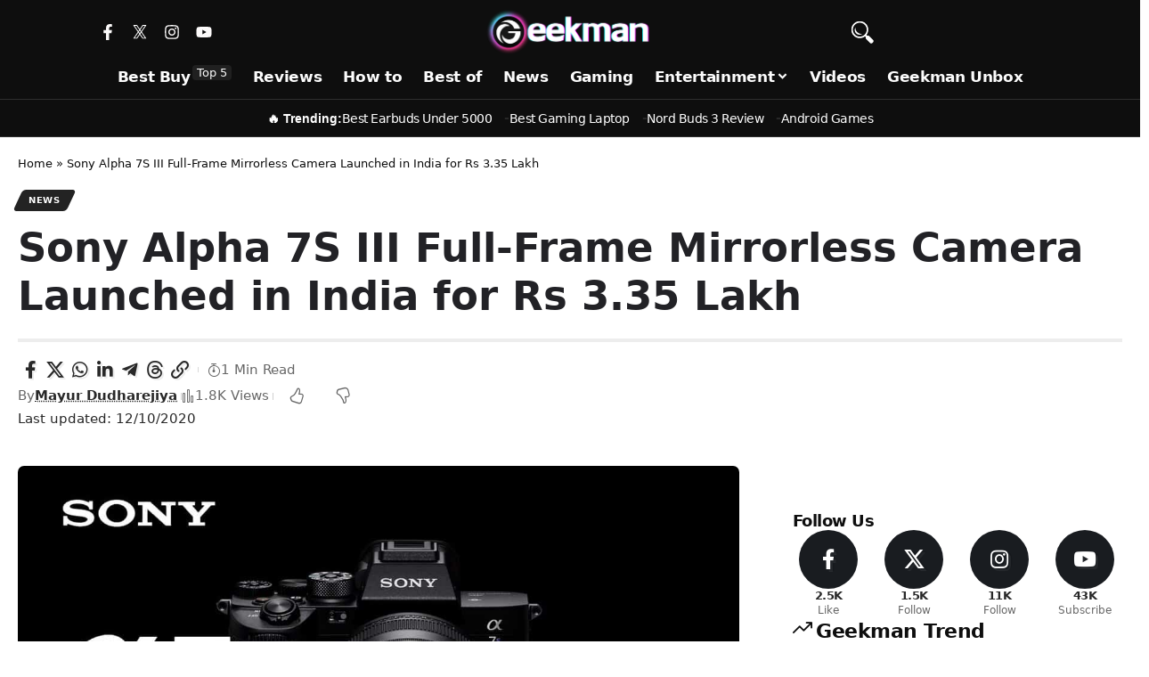

--- FILE ---
content_type: text/html; charset=UTF-8
request_url: https://www.geekman.in/sony-alpha-7s-iii-camera-launched-in-india/
body_size: 23515
content:
<!DOCTYPE html>
<html lang=en-US prefix="og: https://ogp.me/ns#">
<head>
<meta charset=UTF-8 />
<meta http-equiv=X-UA-Compatible content="IE=edge"/>
<meta name=viewport content="width=device-width, initial-scale=1.0"/>
<link rel=profile href="https://gmpg.org/xfn/11"/>
<meta name=apple-mobile-web-app-capable content=yes>
<meta name=apple-mobile-web-app-status-bar-style content=black-translucent>
<meta name=apple-mobile-web-app-title content=Geekman>
<link rel=apple-touch-icon href="https://www.geekman.in/wp-content/uploads/2025/11/geekman-logo-sqare.png"/>
<meta name=msapplication-TileColor content="#ffffff">
<meta name=msapplication-TileImage content="https://www.geekman.in/wp-content/uploads/2025/11/geekman-logo-sqare.png"/>
<!-- Search Engine Optimization by Rank Math PRO - https://rankmath.com/ -->
<title>Sony Alpha 7S III Full-Frame Mirrorless Camera Launched in India for Rs 3.35 Lakh</title>
<meta name=description content="After the launch of Panasonic Lumix S5 mirrorless camera in India. The sony also expanded its own mirrorless lineup in the country with the launch of the new Sony Alpha 7S III."/>
<meta name=robots content="follow, index, max-snippet:-1, max-video-preview:-1, max-image-preview:large"/>
<link rel=canonical href="https://www.geekman.in/sony-alpha-7s-iii-camera-launched-in-india/"/>
<meta property=og:locale content=en_US />
<meta property=og:type content=article />
<meta property=og:title content="Sony Alpha 7S III Full-Frame Mirrorless Camera Launched in India for Rs 3.35 Lakh"/>
<meta property=og:description content="After the launch of Panasonic Lumix S5 mirrorless camera in India. The sony also expanded its own mirrorless lineup in the country with the launch of the new Sony Alpha 7S III."/>
<meta property=og:url content="https://www.geekman.in/sony-alpha-7s-iii-camera-launched-in-india/"/>
<meta property=og:site_name content=Geekman />
<meta property=article:publisher content="https://www.facebook.com/GeekmanOfficial/"/>
<meta property=article:author content="https://www.facebook.com/GeekmanOfficial"/>
<meta property=article:tag content=Sony />
<meta property=article:tag content="Sony Alpha"/>
<meta property=article:tag content="Sony Alpha 7S III"/>
<meta property=article:tag content="Sony Alpha 7S III Specifications"/>
<meta property=article:section content=News />
<meta property=og:updated_time content="2020-10-12T19:05:51+05:30"/>
<meta property=og:image content="https://www.geekman.in/wp-content/uploads/2020/10/maxresdefault-1.jpg"/>
<meta property=og:image:secure_url content="https://www.geekman.in/wp-content/uploads/2020/10/maxresdefault-1.jpg"/>
<meta property=og:image:width content=1200 />
<meta property=og:image:height content=675 />
<meta property=og:image:alt content="Sony Alpha 7S III"/>
<meta property=og:image:type content="image/jpeg"/>
<meta property=article:published_time content="2020-10-12T19:05:48+05:30"/>
<meta property=article:modified_time content="2020-10-12T19:05:51+05:30"/>
<meta name=twitter:card content=summary_large_image />
<meta name=twitter:title content="Sony Alpha 7S III Full-Frame Mirrorless Camera Launched in India for Rs 3.35 Lakh"/>
<meta name=twitter:description content="After the launch of Panasonic Lumix S5 mirrorless camera in India. The sony also expanded its own mirrorless lineup in the country with the launch of the new Sony Alpha 7S III."/>
<meta name=twitter:site content="@GeekmanOfficial"/>
<meta name=twitter:creator content="@GeekmanOfficial"/>
<meta name=twitter:image content="https://www.geekman.in/wp-content/uploads/2020/10/maxresdefault-1.jpg"/>
<meta name=twitter:label1 content="Written by"/>
<meta name=twitter:data1 content="Mayur Dudharejiya"/>
<meta name=twitter:label2 content="Time to read"/>
<meta name=twitter:data2 content="1 minute"/>
<script type="application/ld+json" class=rank-math-schema-pro>{"@context":"https://schema.org","@graph":[{"@type":"Place","@id":"https://www.geekman.in/#place","address":{"@type":"PostalAddress","streetAddress":"Godrej Gardeen City","addressLocality":"Chandkheda, Ahmedabad","addressRegion":"Gujrat","postalCode":"382470","addressCountry":"India"}},{"@type":"Organization","@id":"https://www.geekman.in/#organization","name":"Geekman","url":"https://www.geekman.in","sameAs":["https://www.facebook.com/GeekmanOfficial/","https://twitter.com/GeekmanOfficial"],"email":"contact@geekman.in","address":{"@type":"PostalAddress","streetAddress":"Godrej Gardeen City","addressLocality":"Chandkheda, Ahmedabad","addressRegion":"Gujrat","postalCode":"382470","addressCountry":"India"},"logo":{"@type":"ImageObject","@id":"https://www.geekman.in/#logo","url":"https://www.geekman.in/wp-content/uploads/2024/02/geekman-bookmark-2024.jpg","contentUrl":"https://www.geekman.in/wp-content/uploads/2024/02/geekman-bookmark-2024.jpg","caption":"Geekman","inLanguage":"en-US","width":"144","height":"144"},"location":{"@id":"https://www.geekman.in/#place"}},{"@type":"WebSite","@id":"https://www.geekman.in/#website","url":"https://www.geekman.in","name":"Geekman","publisher":{"@id":"https://www.geekman.in/#organization"},"inLanguage":"en-US"},{"@type":"ImageObject","@id":"https://www.geekman.in/wp-content/uploads/2020/10/maxresdefault-1.jpg","url":"https://www.geekman.in/wp-content/uploads/2020/10/maxresdefault-1.jpg","width":"1200","height":"675","caption":"Sony Alpha 7S III","inLanguage":"en-US"},{"@type":"BreadcrumbList","@id":"https://www.geekman.in/sony-alpha-7s-iii-camera-launched-in-india/#breadcrumb","itemListElement":[{"@type":"ListItem","position":"1","item":{"@id":"https://www.geekman.in","name":"Home"}},{"@type":"ListItem","position":"2","item":{"@id":"https://www.geekman.in/sony-alpha-7s-iii-camera-launched-in-india/","name":"Sony Alpha 7S III Full-Frame Mirrorless Camera Launched in India for Rs 3.35 Lakh"}}]},{"@type":"WebPage","@id":"https://www.geekman.in/sony-alpha-7s-iii-camera-launched-in-india/#webpage","url":"https://www.geekman.in/sony-alpha-7s-iii-camera-launched-in-india/","name":"Sony Alpha 7S III Full-Frame Mirrorless Camera Launched in India for Rs 3.35 Lakh","datePublished":"2020-10-12T19:05:48+05:30","dateModified":"2020-10-12T19:05:51+05:30","isPartOf":{"@id":"https://www.geekman.in/#website"},"primaryImageOfPage":{"@id":"https://www.geekman.in/wp-content/uploads/2020/10/maxresdefault-1.jpg"},"inLanguage":"en-US","breadcrumb":{"@id":"https://www.geekman.in/sony-alpha-7s-iii-camera-launched-in-india/#breadcrumb"}},{"@type":"Person","@id":"https://www.geekman.in/author/geek/","name":"Mayur Dudharejiya","description":"Mayur Dudharejiya is known as the 'Geekman' on Youtube. He is the Admin and Executive Editor of Geekman. When he's not writing or making videos, then maybe he is working on a new Idea.","url":"https://www.geekman.in/author/geek/","image":{"@type":"ImageObject","@id":"https://secure.gravatar.com/avatar/8a4114e9c7186728290fa7ddf01bee14045481ba2bc1ceec3945cad33cba2fd8?s=96&amp;d=mm&amp;r=g","url":"https://secure.gravatar.com/avatar/8a4114e9c7186728290fa7ddf01bee14045481ba2bc1ceec3945cad33cba2fd8?s=96&amp;d=mm&amp;r=g","caption":"Mayur Dudharejiya","inLanguage":"en-US"},"sameAs":["https://www.geekman.in/","https://www.facebook.com/GeekmanOfficial","https://twitter.com/https://twitter.com/GeekmanOfficial"],"worksFor":{"@id":"https://www.geekman.in/#organization"}},{"image":{"@id":"https://www.geekman.in/wp-content/uploads/2020/10/maxresdefault-1.jpg"},"headline":"Sony Alpha 7S III Full-Frame Mirrorless Camera Launched in India for Rs 3.35 Lakh","description":"After the launch of Panasonic Lumix S5 mirrorless camera in India. The sony also expanded its own mirrorless lineup in the country with the launch of the new Sony Alpha 7S III.","@type":"NewsArticle","author":{"@id":"https://www.geekman.in/author/geek/","name":"Mayur Dudharejiya"},"datePublished":"2020-10-12T19:05:48+05:30","dateModified":"2020-10-12T19:05:51+05:30","copyrightYear":"2020","name":"Sony Alpha 7S III Full-Frame Mirrorless Camera Launched in India for Rs 3.35 Lakh","@id":"https://www.geekman.in/sony-alpha-7s-iii-camera-launched-in-india/#schema-169769","isPartOf":{"@id":"https://www.geekman.in/sony-alpha-7s-iii-camera-launched-in-india/#webpage"},"publisher":{"@id":"https://www.geekman.in/#organization"},"inLanguage":"en-US","mainEntityOfPage":{"@id":"https://www.geekman.in/sony-alpha-7s-iii-camera-launched-in-india/#webpage"}}]}</script>
<!-- /Rank Math WordPress SEO plugin -->
<link rel=alternate type="application/rss+xml" title="Geekman &raquo; Feed" href="https://www.geekman.in/feed/"/>
<link rel=alternate type="application/rss+xml" title="Geekman &raquo; Comments Feed" href="https://www.geekman.in/comments/feed/"/>
<link rel=alternate type="application/rss+xml" title="Geekman &raquo; Sony Alpha 7S III Full-Frame Mirrorless Camera Launched in India for Rs 3.35 Lakh Comments Feed" href="https://www.geekman.in/sony-alpha-7s-iii-camera-launched-in-india/feed/"/>
<link rel=alternate title="oEmbed (JSON)" type="application/json+oembed" href="https://www.geekman.in/wp-json/oembed/1.0/embed?url=https%3A%2F%2Fwww.geekman.in%2Fsony-alpha-7s-iii-camera-launched-in-india%2F"/>
<link rel=alternate title="oEmbed (XML)" type="text/xml+oembed" href="https://www.geekman.in/wp-json/oembed/1.0/embed?url=https%3A%2F%2Fwww.geekman.in%2Fsony-alpha-7s-iii-camera-launched-in-india%2F&#038;format=xml"/>
<script type="application/ld+json">{
    "@context": "https://schema.org",
    "@type": "Organization",
    "legalName": "Geekman",
    "url": "https://www.geekman.in/",
    "logo": "https://www.geekman.in/wp-content/uploads/2025/11/geekman-logo-sqare.png",
    "sameAs": [
        "https://www.facebook.com/GeekmanOfficial",
        "https://twitter.com/GeekmanOfficial",
        "https://www.youtube.com/channel/UCMKqBUspKvrR3J-OpXQn9bQ/",
        "https://news.google.com/publications/CAAqBwgKMPuvngswkrq2Aw?",
        "https://www.instagram.com/geekman.in/"
    ]
}</script>
<style id=wp-img-auto-sizes-contain-inline-css>img:is([sizes=auto i],[sizes^="auto," i]){contain-intrinsic-size:3000px 1500px}</style>
<style id=wp-emoji-styles-inline-css>img.wp-smiley,img.emoji{display:inline!important;border:none!important;box-shadow:none!important;height:1em!important;width:1em!important;margin:0 .07em!important;vertical-align:-.1em!important;background:none!important;padding:0!important}</style>
<link rel=stylesheet id=wp-block-library-css href='https://www.geekman.in/wp-includes/css/dist/block-library/style.min.css?ver=6.9' media=all />
<style id=classic-theme-styles-inline-css>.wp-block-button__link{color:#fff;background-color:#32373c;border-radius:9999px;box-shadow:none;text-decoration:none;padding:calc(.667em + 2px) calc(1.333em + 2px);font-size:1.125em}.wp-block-file__button{background:#32373c;color:#fff;text-decoration:none}</style>
<link rel=stylesheet id=foxiz-elements-css href='https://www.geekman.in/wp-content/plugins/foxiz-core/lib/foxiz-elements/public/style.css?ver=3.1' media=all />
<style id=greenshift-global-css-inline-css>:root{--gs-colorone:#2184f9;--gs-colortwo:#e90000;--gs-colorthree:#24cc90;--gs-colorfour:#696cff;--gs-colorfive:#ff9800}</style>
<style id=global-styles-inline-css>:root{--wp--preset--aspect-ratio--square:1;--wp--preset--aspect-ratio--4-3: 4/3;--wp--preset--aspect-ratio--3-4: 3/4;--wp--preset--aspect-ratio--3-2: 3/2;--wp--preset--aspect-ratio--2-3: 2/3;--wp--preset--aspect-ratio--16-9: 16/9;--wp--preset--aspect-ratio--9-16: 9/16;--wp--preset--color--black:#000;--wp--preset--color--cyan-bluish-gray:#abb8c3;--wp--preset--color--white:#fff;--wp--preset--color--pale-pink:#f78da7;--wp--preset--color--vivid-red:#cf2e2e;--wp--preset--color--luminous-vivid-orange:#ff6900;--wp--preset--color--luminous-vivid-amber:#fcb900;--wp--preset--color--light-green-cyan:#7bdcb5;--wp--preset--color--vivid-green-cyan:#00d084;--wp--preset--color--pale-cyan-blue:#8ed1fc;--wp--preset--color--vivid-cyan-blue:#0693e3;--wp--preset--color--vivid-purple:#9b51e0;--wp--preset--gradient--vivid-cyan-blue-to-vivid-purple:linear-gradient(135deg,#0693e3 0%,#9b51e0 100%);--wp--preset--gradient--light-green-cyan-to-vivid-green-cyan:linear-gradient(135deg,#7adcb4 0%,#00d082 100%);--wp--preset--gradient--luminous-vivid-amber-to-luminous-vivid-orange:linear-gradient(135deg,#fcb900 0%,#ff6900 100%);--wp--preset--gradient--luminous-vivid-orange-to-vivid-red:linear-gradient(135deg,#ff6900 0%,#cf2e2e 100%);--wp--preset--gradient--very-light-gray-to-cyan-bluish-gray:linear-gradient(135deg,#eee 0%,#a9b8c3 100%);--wp--preset--gradient--cool-to-warm-spectrum:linear-gradient(135deg,#4aeadc 0%,#9778d1 20%,#cf2aba 40%,#ee2c82 60%,#fb6962 80%,#fef84c 100%);--wp--preset--gradient--blush-light-purple:linear-gradient(135deg,#ffceec 0%,#9896f0 100%);--wp--preset--gradient--blush-bordeaux:linear-gradient(135deg,#fecda5 0%,#fe2d2d 50%,#6b003e 100%);--wp--preset--gradient--luminous-dusk:linear-gradient(135deg,#ffcb70 0%,#c751c0 50%,#4158d0 100%);--wp--preset--gradient--pale-ocean:linear-gradient(135deg,#fff5cb 0%,#b6e3d4 50%,#33a7b5 100%);--wp--preset--gradient--electric-grass:linear-gradient(135deg,#caf880 0%,#71ce7e 100%);--wp--preset--gradient--midnight:linear-gradient(135deg,#020381 0%,#2874fc 100%);--wp--preset--font-size--small:13px;--wp--preset--font-size--medium:20px;--wp--preset--font-size--large:36px;--wp--preset--font-size--x-large:42px;--wp--preset--spacing--20:.44rem;--wp--preset--spacing--30:.67rem;--wp--preset--spacing--40:1rem;--wp--preset--spacing--50:1.5rem;--wp--preset--spacing--60:2.25rem;--wp--preset--spacing--70:3.38rem;--wp--preset--spacing--80:5.06rem;--wp--preset--shadow--natural:6px 6px 9px rgba(0,0,0,.2);--wp--preset--shadow--deep:12px 12px 50px rgba(0,0,0,.4);--wp--preset--shadow--sharp:6px 6px 0 rgba(0,0,0,.2);--wp--preset--shadow--outlined:6px 6px 0 -3px #fff , 6px 6px #000;--wp--preset--shadow--crisp:6px 6px 0 #000}:where(.is-layout-flex){gap:.5em}:where(.is-layout-grid){gap:.5em}body .is-layout-flex{display:flex}.is-layout-flex{flex-wrap:wrap;align-items:center}.is-layout-flex > :is(*, div){margin:0}body .is-layout-grid{display:grid}.is-layout-grid > :is(*, div){margin:0}:where(.wp-block-columns.is-layout-flex){gap:2em}:where(.wp-block-columns.is-layout-grid){gap:2em}:where(.wp-block-post-template.is-layout-flex){gap:1.25em}:where(.wp-block-post-template.is-layout-grid){gap:1.25em}.has-black-color{color:var(--wp--preset--color--black)!important}.has-cyan-bluish-gray-color{color:var(--wp--preset--color--cyan-bluish-gray)!important}.has-white-color{color:var(--wp--preset--color--white)!important}.has-pale-pink-color{color:var(--wp--preset--color--pale-pink)!important}.has-vivid-red-color{color:var(--wp--preset--color--vivid-red)!important}.has-luminous-vivid-orange-color{color:var(--wp--preset--color--luminous-vivid-orange)!important}.has-luminous-vivid-amber-color{color:var(--wp--preset--color--luminous-vivid-amber)!important}.has-light-green-cyan-color{color:var(--wp--preset--color--light-green-cyan)!important}.has-vivid-green-cyan-color{color:var(--wp--preset--color--vivid-green-cyan)!important}.has-pale-cyan-blue-color{color:var(--wp--preset--color--pale-cyan-blue)!important}.has-vivid-cyan-blue-color{color:var(--wp--preset--color--vivid-cyan-blue)!important}.has-vivid-purple-color{color:var(--wp--preset--color--vivid-purple)!important}.has-black-background-color{background-color:var(--wp--preset--color--black)!important}.has-cyan-bluish-gray-background-color{background-color:var(--wp--preset--color--cyan-bluish-gray)!important}.has-white-background-color{background-color:var(--wp--preset--color--white)!important}.has-pale-pink-background-color{background-color:var(--wp--preset--color--pale-pink)!important}.has-vivid-red-background-color{background-color:var(--wp--preset--color--vivid-red)!important}.has-luminous-vivid-orange-background-color{background-color:var(--wp--preset--color--luminous-vivid-orange)!important}.has-luminous-vivid-amber-background-color{background-color:var(--wp--preset--color--luminous-vivid-amber)!important}.has-light-green-cyan-background-color{background-color:var(--wp--preset--color--light-green-cyan)!important}.has-vivid-green-cyan-background-color{background-color:var(--wp--preset--color--vivid-green-cyan)!important}.has-pale-cyan-blue-background-color{background-color:var(--wp--preset--color--pale-cyan-blue)!important}.has-vivid-cyan-blue-background-color{background-color:var(--wp--preset--color--vivid-cyan-blue)!important}.has-vivid-purple-background-color{background-color:var(--wp--preset--color--vivid-purple)!important}.has-black-border-color{border-color:var(--wp--preset--color--black)!important}.has-cyan-bluish-gray-border-color{border-color:var(--wp--preset--color--cyan-bluish-gray)!important}.has-white-border-color{border-color:var(--wp--preset--color--white)!important}.has-pale-pink-border-color{border-color:var(--wp--preset--color--pale-pink)!important}.has-vivid-red-border-color{border-color:var(--wp--preset--color--vivid-red)!important}.has-luminous-vivid-orange-border-color{border-color:var(--wp--preset--color--luminous-vivid-orange)!important}.has-luminous-vivid-amber-border-color{border-color:var(--wp--preset--color--luminous-vivid-amber)!important}.has-light-green-cyan-border-color{border-color:var(--wp--preset--color--light-green-cyan)!important}.has-vivid-green-cyan-border-color{border-color:var(--wp--preset--color--vivid-green-cyan)!important}.has-pale-cyan-blue-border-color{border-color:var(--wp--preset--color--pale-cyan-blue)!important}.has-vivid-cyan-blue-border-color{border-color:var(--wp--preset--color--vivid-cyan-blue)!important}.has-vivid-purple-border-color{border-color:var(--wp--preset--color--vivid-purple)!important}.has-vivid-cyan-blue-to-vivid-purple-gradient-background{background:var(--wp--preset--gradient--vivid-cyan-blue-to-vivid-purple)!important}.has-light-green-cyan-to-vivid-green-cyan-gradient-background{background:var(--wp--preset--gradient--light-green-cyan-to-vivid-green-cyan)!important}.has-luminous-vivid-amber-to-luminous-vivid-orange-gradient-background{background:var(--wp--preset--gradient--luminous-vivid-amber-to-luminous-vivid-orange)!important}.has-luminous-vivid-orange-to-vivid-red-gradient-background{background:var(--wp--preset--gradient--luminous-vivid-orange-to-vivid-red)!important}.has-very-light-gray-to-cyan-bluish-gray-gradient-background{background:var(--wp--preset--gradient--very-light-gray-to-cyan-bluish-gray)!important}.has-cool-to-warm-spectrum-gradient-background{background:var(--wp--preset--gradient--cool-to-warm-spectrum)!important}.has-blush-light-purple-gradient-background{background:var(--wp--preset--gradient--blush-light-purple)!important}.has-blush-bordeaux-gradient-background{background:var(--wp--preset--gradient--blush-bordeaux)!important}.has-luminous-dusk-gradient-background{background:var(--wp--preset--gradient--luminous-dusk)!important}.has-pale-ocean-gradient-background{background:var(--wp--preset--gradient--pale-ocean)!important}.has-electric-grass-gradient-background{background:var(--wp--preset--gradient--electric-grass)!important}.has-midnight-gradient-background{background:var(--wp--preset--gradient--midnight)!important}.has-small-font-size{font-size:var(--wp--preset--font-size--small)!important}.has-medium-font-size{font-size:var(--wp--preset--font-size--medium)!important}.has-large-font-size{font-size:var(--wp--preset--font-size--large)!important}.has-x-large-font-size{font-size:var(--wp--preset--font-size--x-large)!important}:where(.wp-block-post-template.is-layout-flex){gap:1.25em}:where(.wp-block-post-template.is-layout-grid){gap:1.25em}:where(.wp-block-term-template.is-layout-flex){gap:1.25em}:where(.wp-block-term-template.is-layout-grid){gap:1.25em}:where(.wp-block-columns.is-layout-flex){gap:2em}:where(.wp-block-columns.is-layout-grid){gap:2em}:root :where(.wp-block-pullquote){font-size:1.5em;line-height:1.6}</style>
<link rel=stylesheet id=elementor-frontend-css href='https://www.geekman.in/wp-content/plugins/elementor/assets/css/frontend.min.css?ver=3.34.1' media=all />
<link rel=stylesheet id=elementor-post-29398-css href='https://www.geekman.in/wp-content/uploads/elementor/css/post-29398.css?ver=1768881079' media=all />
<link rel=stylesheet id=elementor-post-44525-css href='https://www.geekman.in/wp-content/uploads/elementor/css/post-44525.css?ver=1768881198' media=all />
<link rel=stylesheet id=elementor-post-44030-css href='https://www.geekman.in/wp-content/uploads/elementor/css/post-44030.css?ver=1768881079' media=all />
<link rel=stylesheet id=elementor-post-41647-css href='https://www.geekman.in/wp-content/uploads/elementor/css/post-41647.css?ver=1768881079' media=all />
<link rel=stylesheet id=foxiz-main-css href='https://www.geekman.in/wp-content/themes/foxiz/assets/css/main.css?ver=2.7.0' media=all />
<style id=foxiz-main-inline-css>:root{--body-family:system-ui , -apple-system , BlinkMacSystemFont , "Segoe UI" , Roboto , Oxygen , Ubuntu , Cantarell , "Fira Sans" , "Droid Sans" , "Helvetica Neue" , sans-serif;--body-fweight:400;--body-fsize:18px;--h1-family:system-ui , -apple-system , BlinkMacSystemFont , "Segoe UI" , Roboto , Oxygen , Ubuntu , Cantarell , "Fira Sans" , "Droid Sans" , "Helvetica Neue" , sans-serif;--h1-fweight:700;--h1-transform:none;--h1-fcolor:#222226;--h2-family:system-ui , -apple-system , BlinkMacSystemFont , "Segoe UI" , Roboto , Oxygen , Ubuntu , Cantarell , "Fira Sans" , "Droid Sans" , "Helvetica Neue" , sans-serif;--h2-fweight:700;--h2-fspace:-.5px;--h3-family:system-ui , -apple-system , BlinkMacSystemFont , "Segoe UI" , Roboto , Oxygen , Ubuntu , Cantarell , "Fira Sans" , "Droid Sans" , "Helvetica Neue" , sans-serif;--h3-fweight:700;--h3-fspace:-.5px;--h4-family:system-ui , -apple-system , BlinkMacSystemFont , "Segoe UI" , Roboto , Oxygen , Ubuntu , Cantarell , "Fira Sans" , "Droid Sans" , "Helvetica Neue" , sans-serif;--h4-fweight:700;--h4-fspace:-.5px;--h5-family:system-ui , -apple-system , BlinkMacSystemFont , "Segoe UI" , Roboto , Oxygen , Ubuntu , Cantarell , "Fira Sans" , "Droid Sans" , "Helvetica Neue" , sans-serif;--h5-fweight:700;--h5-fspace:-.5px;--h6-family:system-ui , -apple-system , BlinkMacSystemFont , "Segoe UI" , Roboto , Oxygen , Ubuntu , Cantarell , "Fira Sans" , "Droid Sans" , "Helvetica Neue" , sans-serif;--h6-fweight:700;--h6-fspace:-.5px;--cat-family:system-ui , -apple-system , BlinkMacSystemFont , "Segoe UI" , Roboto , Oxygen , Ubuntu , Cantarell , "Fira Sans" , "Droid Sans" , "Helvetica Neue" , sans-serif;--cat-fweight:700;--meta-family:system-ui , -apple-system , BlinkMacSystemFont , "Segoe UI" , Roboto , Oxygen , Ubuntu , Cantarell , "Fira Sans" , "Droid Sans" , "Helvetica Neue" , sans-serif;--meta-fweight:400;--meta-b-family:system-ui , -apple-system , BlinkMacSystemFont , "Segoe UI" , Roboto , Oxygen , Ubuntu , Cantarell , "Fira Sans" , "Droid Sans" , "Helvetica Neue" , sans-serif;--meta-b-fweight:700;--input-family:system-ui , -apple-system , BlinkMacSystemFont , "Segoe UI" , Roboto , Oxygen , Ubuntu , Cantarell , "Fira Sans" , "Droid Sans" , "Helvetica Neue" , sans-serif;--input-fweight:400;--btn-family:system-ui , -apple-system , BlinkMacSystemFont , "Segoe UI" , Roboto , Oxygen , Ubuntu , Cantarell , "Fira Sans" , "Droid Sans" , "Helvetica Neue" , sans-serif;--btn-fweight:700;--menu-family:system-ui , -apple-system , BlinkMacSystemFont , "Segoe UI" , Roboto , Oxygen , Ubuntu , Cantarell , "Fira Sans" , "Droid Sans" , "Helvetica Neue" , sans-serif;--menu-fweight:500;--menu-fsize:16px;--submenu-family:system-ui , -apple-system , BlinkMacSystemFont , "Segoe UI" , Roboto , Oxygen , Ubuntu , Cantarell , "Fira Sans" , "Droid Sans" , "Helvetica Neue" , sans-serif;--submenu-fweight:500;--submenu-fsize:13px;--dwidgets-family:system-ui , -apple-system , BlinkMacSystemFont , "Segoe UI" , Roboto , Oxygen , Ubuntu , Cantarell , "Fira Sans" , "Droid Sans" , "Helvetica Neue" , sans-serif;--dwidgets-fweight:700;--headline-family:system-ui , -apple-system , BlinkMacSystemFont , "Segoe UI" , Roboto , Oxygen , Ubuntu , Cantarell , "Fira Sans" , "Droid Sans" , "Helvetica Neue" , sans-serif;--headline-fweight:700;--headline-fcolor:#222226;--tagline-family:system-ui , -apple-system , BlinkMacSystemFont , "Segoe UI" , Roboto , Oxygen , Ubuntu , Cantarell , "Fira Sans" , "Droid Sans" , "Helvetica Neue" , sans-serif;--tagline-fweight:400;--heading-family:system-ui , -apple-system , BlinkMacSystemFont , "Segoe UI" , Roboto , Oxygen , Ubuntu , Cantarell , "Fira Sans" , "Droid Sans" , "Helvetica Neue" , sans-serif;--subheading-family:system-ui , -apple-system , BlinkMacSystemFont , "Segoe UI" , Roboto , Oxygen , Ubuntu , Cantarell , "Fira Sans" , "Droid Sans" , "Helvetica Neue" , sans-serif;--quote-family:system-ui , -apple-system , BlinkMacSystemFont , "Segoe UI" , Roboto , Oxygen , Ubuntu , Cantarell , "Fira Sans" , "Droid Sans" , "Helvetica Neue" , sans-serif;--excerpt-family:system-ui , -apple-system , BlinkMacSystemFont , "Segoe UI" , Roboto , Oxygen , Ubuntu , Cantarell , "Fira Sans" , "Droid Sans" , "Helvetica Neue" , sans-serif;--bcrumb-family:system-ui , -apple-system , BlinkMacSystemFont , "Segoe UI" , Roboto , Oxygen , Ubuntu , Cantarell , "Fira Sans" , "Droid Sans" , "Helvetica Neue" , sans-serif;--bcrumb-fweight:500;--headline-s-fsize:28px}@media (max-width:1024px){body{--body-fsize:16px}}@media (max-width:767px){body{--body-fsize:14px;--headline-fsize:24px;--headline-s-fsize:24px}}:root{--g-color:#24cc90;--g-color-90 :#24cc90e6;--review-color:#24cc90;--hyperlink-color:#191919;--bcrumb-color:#0c0c0c;--indicator-bg-from:#24cc90;--indicator-bg-to:#29e5cf;--indicator-height:4px}[data-theme="dark"],.light-scheme{--dark-accent:#070819;--dark-accent-90 :#070819e6;--dark-accent-0 :#07081900}.is-hd-1,.is-hd-2,.is-hd-3{--nav-bg:#fff;--nav-bg-from:#fff;--nav-bg-to:#fff;--nav-bg-glass: #ffffffbb;--nav-bg-glass-from: #ffffffbb;--nav-bg-glass-to: #ffffffbb;--nav-color:#474747;--nav-color-10 :#4747471a;--nav-color-h:#333;--nav-color-h-accent:#24cc90}[data-theme="dark"].is-hd-1,[data-theme="dark"].is-hd-2,[data-theme="dark"].is-hd-3{--nav-color:#fff;--nav-color-10 :#ffffff1a}[data-theme="dark"].is-hd-4{--nav-bg:#191c20;--nav-bg-from:#191c20;--nav-bg-to:#191c20;--nav-bg-glass: #191c2011;--nav-bg-glass-from: #191c2011;--nav-bg-glass-to: #191c2011}:root{--mbnav-bg:#0e0e0e;--mbnav-bg-from:#0e0e0e;--mbnav-bg-to:#1e1e1e;--mbnav-bg-glass: #0e0e0ebb;--mbnav-bg-glass-from: #0e0e0ebb;--mbnav-bg-glass-to: #1e1e1ebb;--submbnav-bg:#0e0e0e;--submbnav-bg-from:#0e0e0e;--submbnav-bg-to:#191919;--mbnav-color:#fff;--submbnav-color:#fff;--submbnav-color-10 :#ffffff1a}[data-theme="dark"]{--mbnav-color:#fff}:root{--subnav-bg:#fff;--subnav-bg-from:#fff;--subnav-bg-to:#fcfcfc;--subnav-color:#fff;--subnav-color-10 :#ffffff1a;--subnav-color-h:#f4f4f4;--topad-spacing:15px;--round-3:4px;--round-5:7px;--round-7:12px;--hyperlink-color:#191919;--hyperlink-line-color:#383838;--mbnav-height:48px;--max-width-wo-sb:840px;--s10-feat-ratio:45%;--s11-feat-ratio:45%;--login-popup-w:350px}[data-theme="dark"],.light-scheme{--hyperlink-color:#24cc90}.p-readmore{font-family:Inter;font-weight:500}.mobile-menu>li>a{font-family:Inter;font-weight:500}.mobile-menu .sub-menu a,.logged-mobile-menu a{font-family:Inter;font-weight:700}.mobile-qview a{font-family:Inter;font-weight:700}.search-header:before{background-repeat:no-repeat;background-size:cover;background-attachment:scroll;background-position:center center}[data-theme="dark"] .search-header:before{background-repeat:no-repeat;background-size:cover;background-attachment:scroll;background-position:center center}.footer-has-bg{background-color:#f7f7f4}[data-theme="dark"] .footer-has-bg{background-color:#16181c}#amp-mobile-version-switcher{display:none}.single .featured-vertical{padding-bottom:100%}.search-icon-svg{-webkit-mask-image:url(https://www.geekman.in/wp-content/uploads/2023/09/search-new-icon.svg);mask-image:url(https://www.geekman.in/wp-content/uploads/2023/09/search-new-icon.svg)}.search-icon-svg,.rbi-search.wnav-icon{font-size:24px}@media (min-width:1025px){.grid-container>.sidebar-wrap{flex:0 0 33%;width:33%}.grid-container>.s-ct{flex:0 0 66.9%;width:66.9%}}@media (max-width:767px){.search-icon-svg,.rbi-search.wnav-icon{font-size:20.4px}}.p-category.category-id-288,.term-i-288{--cat-highlight:#232323;--cat-highlight-90 : #232323e6}.category-288 .blog-content{--heading-sub-color:#232323}.is-cbox-288{--cbox-bg : #232323e6}.p-category.category-id-11031,.term-i-11031{--cat-highlight:#232323;--cat-highlight-90 : #232323e6}.category-11031 .blog-content{--heading-sub-color:#232323}.is-cbox-11031{--cbox-bg : #232323e6}.p-category.category-id-5573,.term-i-5573{--cat-highlight:#232323;--cat-highlight-90 : #232323e6}.category-5573 .blog-content{--heading-sub-color:#232323}.is-cbox-5573{--cbox-bg : #232323e6}.p-category.category-id-175,.term-i-175{--cat-highlight:#232323;--cat-highlight-90 : #232323e6}.category-175 .blog-content{--heading-sub-color:#232323}.is-cbox-175{--cbox-bg : #232323e6}.p-category.category-id-1,.term-i-1{--cat-highlight:#ff6868;--cat-highlight-90 : #ff6868e6}.category-1 .blog-content{--heading-sub-color:#ff6868}.is-cbox-1{--cbox-bg : #ff6868e6}.p-category.category-id-176,.term-i-176{--cat-highlight:#24cc90;--cat-highlight-90 : #24cc90e6}.category-176 .blog-content{--heading-sub-color:#24cc90}.is-cbox-176{--cbox-bg : #24cc90e6}</style>
<link rel=stylesheet id=foxiz-print-css href='https://www.geekman.in/wp-content/themes/foxiz/assets/css/print.css?ver=2.7.0' media=all />
<link rel=stylesheet id=foxiz-style-css href='https://www.geekman.in/wp-content/themes/foxiz/style.css?ver=2.7.0' media=all />
<script src="https://www.geekman.in/wp-includes/js/jquery/jquery.min.js?ver=3.7.1" id=jquery-core-js></script>
<script src="https://www.geekman.in/wp-includes/js/jquery/jquery-migrate.min.js?ver=3.4.1" id=jquery-migrate-js></script>
<link rel=preload href="https://www.geekman.in/wp-content/themes/foxiz/assets/fonts/icons.woff2?ver=2.5.0" as=font type="font/woff2" crossorigin=anonymous> <link rel="https://api.w.org/" href="https://www.geekman.in/wp-json/"/><link rel=alternate title=JSON type="application/json" href="https://www.geekman.in/wp-json/wp/v2/posts/16395"/><link rel=EditURI type="application/rsd+xml" title=RSD href="https://www.geekman.in/xmlrpc.php?rsd"/>
<meta name=generator content="WordPress 6.9"/>
<link rel=shortlink href='https://www.geekman.in/?p=16395'/>
<meta name=generator content="Elementor 3.34.1; features: e_font_icon_svg, additional_custom_breakpoints; settings: css_print_method-external, google_font-disabled, font_display-swap">
<script type="application/ld+json">{
    "@context": "https://schema.org",
    "@type": "WebSite",
    "@id": "https://www.geekman.in/#website",
    "url": "https://www.geekman.in/",
    "name": "Geekman",
    "potentialAction": {
        "@type": "SearchAction",
        "target": "https://www.geekman.in/?s={search_term_string}",
        "query-input": "required name=search_term_string"
    }
}</script>
<style>.e-con.e-parent:nth-of-type(n+4):not(.e-lazyloaded):not(.e-no-lazyload),
				.e-con.e-parent:nth-of-type(n+4):not(.e-lazyloaded):not(.e-no-lazyload) * {background-image:none!important}@media screen and (max-height:1024px){.e-con.e-parent:nth-of-type(n+3):not(.e-lazyloaded):not(.e-no-lazyload),
					.e-con.e-parent:nth-of-type(n+3):not(.e-lazyloaded):not(.e-no-lazyload) * {background-image:none!important}}@media screen and (max-height:640px){.e-con.e-parent:nth-of-type(n+2):not(.e-lazyloaded):not(.e-no-lazyload),
					.e-con.e-parent:nth-of-type(n+2):not(.e-lazyloaded):not(.e-no-lazyload) * {background-image:none!important}}</style>
<script id=google_gtagjs src="https://www.googletagmanager.com/gtag/js?id=G-GNW3JVEVHM" async></script>
<script id=google_gtagjs-inline>window.dataLayer=window.dataLayer||[];function gtag(){dataLayer.push(arguments);}gtag('js',new Date());gtag('config','G-GNW3JVEVHM',{});</script>
<link rel=icon href="https://www.geekman.in/wp-content/uploads/2025/11/cropped-geekman-favicon-dark-32x32.png" sizes=32x32 />
<link rel=icon href="https://www.geekman.in/wp-content/uploads/2025/11/cropped-geekman-favicon-dark-192x192.png" sizes=192x192 />
<link rel=apple-touch-icon href="https://www.geekman.in/wp-content/uploads/2025/11/cropped-geekman-favicon-dark-180x180.png"/>
<meta name=msapplication-TileImage content="https://www.geekman.in/wp-content/uploads/2025/11/cropped-geekman-favicon-dark-270x270.png"/>
<style id=wp-custom-css>.single-post .entry-content p{margin-bottom:1.5rem}.gs-box .label-info{background-color:#24cc90!important}.cegg-offers_logo .cegg-list-card .cegg-card-price .cegg-price{color:#24cc90!important;font-weight:bold!important}@media (max-width:768px){.cegg-offers_logo .cegg-list-card .cegg-card-price .cegg-price{font-size:14px!important}.cegg-offers_logo .cegg-list-card .cegg-card-price .cegg-old-price{font-size:12px!important}}</style>
</head>
<body class="wp-singular post-template-default single single-post postid-16395 single-format-standard wp-embed-responsive wp-theme-foxiz gspbody gspb-bodyfront personalized-all elementor-default elementor-kit-29398 menu-ani-2 hover-ani-7 btn-ani-2 btn-transform-1 is-rm-1 lmeta-dot loader-4 dark-sw-1 mtax-1 toc-smooth is-hd-rb_template is-standard-1 is-mstick yes-tstick is-backtop none-m-backtop  is-mstick is-smart-sticky is-jscount" data-theme=default><noscript><meta HTTP-EQUIV="refresh" content="0;url='http://www.geekman.in/sony-alpha-7s-iii-camera-launched-in-india/?PageSpeed=noscript'" /><style><!--table,div,span,font,p{display:none} --></style><div style="display:block">Please click <a href="http://www.geekman.in/sony-alpha-7s-iii-camera-launched-in-india/?PageSpeed=noscript">here</a> if you are not redirected within a few seconds.</div></noscript>
<div class=site-outer>
<div id=site-header class="header-wrap rb-section header-template">
<div class=reading-indicator><span id=reading-progress></span></div>
<div class="navbar-outer navbar-template-outer">
<div id=header-template-holder><div class=header-template-inner>	<div data-elementor-type=wp-post data-elementor-id=44030 class="elementor elementor-44030">
<div class="elementor-element elementor-element-6a0eefcc e-flex e-con-boxed e-con e-parent" data-id=6a0eefcc data-element_type=container data-settings="{&quot;background_background&quot;:&quot;classic&quot;}">
<div class=e-con-inner>
<div class="elementor-element elementor-element-6c0c3635 e-con-full e-flex e-con e-child" data-id=6c0c3635 data-element_type=container>
<div class="elementor-element elementor-element-3d6579cf elementor-shape-circle elementor-grid-4 e-grid-align-center elementor-widget elementor-widget-social-icons" data-id=3d6579cf data-element_type=widget data-widget_type=social-icons.default>
<div class=elementor-widget-container>
<div class="elementor-social-icons-wrapper elementor-grid" role=list>
<span class=elementor-grid-item role=listitem>
<a class="elementor-icon elementor-social-icon elementor-social-icon-facebook-f elementor-repeater-item-c0b233d" href="https://www.facebook.com/GeekmanOfficial" target=_blank>
<span class=elementor-screen-only>Facebook-f</span>
<svg aria-hidden=true class="e-font-icon-svg e-fab-facebook-f" viewBox="0 0 320 512" xmlns="http://www.w3.org/2000/svg"><path d="M279.14 288l14.22-92.66h-88.91v-60.13c0-25.35 12.42-50.06 52.24-50.06h40.42V6.26S260.43 0 225.36 0c-73.22 0-121.08 44.38-121.08 124.72v70.62H22.89V288h81.39v224h100.17V288z"></path></svg>	</a>
</span>
<span class=elementor-grid-item role=listitem>
<a class="elementor-icon elementor-social-icon elementor-social-icon-twitter svg elementor-repeater-item-bc08791" href="https://twitter.com/GeekmanOfficial" target=_blank>
<span class=elementor-screen-only>Twitter Svg</span>
<svg xmlns="http://www.w3.org/2000/svg" xmlns:xlink="http://www.w3.org/1999/xlink" width=64 viewBox="0 0 48 48" height=64 preserveAspectRatio="xMidYMid meet"><defs><clipPath id=2e9f3606e4><path d="M 3.679688 2.90625 L 44.089844 2.90625 L 44.089844 44.050781 L 3.679688 44.050781 Z M 3.679688 2.90625 " clip-rule=nonzero></path></clipPath></defs><g clip-path="url(#2e9f3606e4)"><path fill="#ffffff" d="M 44.082031 2.917969 L 32.191406 2.917969 L 23.878906 14.902344 L 15.566406 2.917969 L 3.679688 2.917969 L 17.960938 23.445312 L 3.679688 44.039062 L 15.476562 44.039062 L 23.886719 31.957031 L 32.292969 44.039062 L 44.089844 44.039062 L 29.808594 23.445312 Z M 33.5 5.429688 L 39.28125 5.429688 L 28.277344 21.25 L 27.632812 20.316406 L 26.003906 17.96875 L 25.40625 17.105469 Z M 23.882812 27.566406 L 22.757812 25.957031 L 21.125 23.605469 L 21.011719 23.441406 L 21.824219 22.273438 L 23.453125 19.925781 L 23.882812 19.304688 L 24.316406 19.925781 L 25.941406 22.273438 L 26.753906 23.441406 L 26.644531 23.605469 L 25.003906 25.957031 Z M 8.480469 5.429688 L 14.261719 5.429688 L 22.359375 17.105469 L 21.757812 17.96875 L 20.132812 20.316406 L 19.488281 21.25 Z M 14.171875 41.527344 L 8.476562 41.527344 L 19.488281 25.644531 L 21.066406 27.914062 L 22.355469 29.765625 Z M 33.59375 41.527344 L 25.410156 29.761719 L 26.699219 27.914062 L 28.277344 25.640625 L 39.292969 41.527344 Z M 33.59375 41.527344 " fill-opacity=1 fill-rule=nonzero></path></g></svg>	</a>
</span>
<span class=elementor-grid-item role=listitem>
<a class="elementor-icon elementor-social-icon elementor-social-icon-instagram elementor-repeater-item-ce1f3c7" href="https://www.instagram.com/geekman.in/" target=_blank>
<span class=elementor-screen-only>Instagram</span>
<svg aria-hidden=true class="e-font-icon-svg e-fab-instagram" viewBox="0 0 448 512" xmlns="http://www.w3.org/2000/svg"><path d="M224.1 141c-63.6 0-114.9 51.3-114.9 114.9s51.3 114.9 114.9 114.9S339 319.5 339 255.9 287.7 141 224.1 141zm0 189.6c-41.1 0-74.7-33.5-74.7-74.7s33.5-74.7 74.7-74.7 74.7 33.5 74.7 74.7-33.6 74.7-74.7 74.7zm146.4-194.3c0 14.9-12 26.8-26.8 26.8-14.9 0-26.8-12-26.8-26.8s12-26.8 26.8-26.8 26.8 12 26.8 26.8zm76.1 27.2c-1.7-35.9-9.9-67.7-36.2-93.9-26.2-26.2-58-34.4-93.9-36.2-37-2.1-147.9-2.1-184.9 0-35.8 1.7-67.6 9.9-93.9 36.1s-34.4 58-36.2 93.9c-2.1 37-2.1 147.9 0 184.9 1.7 35.9 9.9 67.7 36.2 93.9s58 34.4 93.9 36.2c37 2.1 147.9 2.1 184.9 0 35.9-1.7 67.7-9.9 93.9-36.2 26.2-26.2 34.4-58 36.2-93.9 2.1-37 2.1-147.8 0-184.8zM398.8 388c-7.8 19.6-22.9 34.7-42.6 42.6-29.5 11.7-99.5 9-132.1 9s-102.7 2.6-132.1-9c-19.6-7.8-34.7-22.9-42.6-42.6-11.7-29.5-9-99.5-9-132.1s-2.6-102.7 9-132.1c7.8-19.6 22.9-34.7 42.6-42.6 29.5-11.7 99.5-9 132.1-9s102.7-2.6 132.1 9c19.6 7.8 34.7 22.9 42.6 42.6 11.7 29.5 9 99.5 9 132.1s2.7 102.7-9 132.1z"></path></svg>	</a>
</span>
<span class=elementor-grid-item role=listitem>
<a class="elementor-icon elementor-social-icon elementor-social-icon-youtube elementor-repeater-item-46871c7" href="https://www.youtube.com/channel/UCMKqBUspKvrR3J-OpXQn9bQ/" target=_blank>
<span class=elementor-screen-only>Youtube</span>
<svg aria-hidden=true class="e-font-icon-svg e-fab-youtube" viewBox="0 0 576 512" xmlns="http://www.w3.org/2000/svg"><path d="M549.655 124.083c-6.281-23.65-24.787-42.276-48.284-48.597C458.781 64 288 64 288 64S117.22 64 74.629 75.486c-23.497 6.322-42.003 24.947-48.284 48.597-11.412 42.867-11.412 132.305-11.412 132.305s0 89.438 11.412 132.305c6.281 23.65 24.787 41.5 48.284 47.821C117.22 448 288 448 288 448s170.78 0 213.371-11.486c23.497-6.321 42.003-24.171 48.284-47.821 11.412-42.867 11.412-132.305 11.412-132.305s0-89.438-11.412-132.305zm-317.51 213.508V175.185l142.739 81.205-142.739 81.201z"></path></svg>	</a>
</span>
</div>
</div>
</div>
</div>
<div class="elementor-element elementor-element-7449921d e-con-full e-flex e-con e-child" data-id=7449921d data-element_type=container>
<div class="elementor-element elementor-element-5ee6c56e elementor-widget elementor-widget-foxiz-logo" data-id=5ee6c56e data-element_type=widget data-widget_type=foxiz-logo.default>
<div class=elementor-widget-container>
<div class=the-logo>
<a href="https://www.geekman.in/">
<img fetchpriority=high loading=eager fetchpriority=high decoding=async data-mode=default width=406 height=109 src="https://www.geekman.in/wp-content/uploads/2024/02/geekman-dark-logo-new.png" alt="Geekman logo"/>
<img fetchpriority=high loading=eager fetchpriority=high decoding=async data-mode=dark width=406 height=109 src="https://www.geekman.in/wp-content/uploads/2024/02/geekman-dark-logo-new.png" alt="Geekman logo"/>
</a>
</div>
</div>
</div>
</div>
<div class="elementor-element elementor-element-4a007c44 e-con-full e-flex e-con e-child" data-id=4a007c44 data-element_type=container>
<div class="elementor-element elementor-element-aa3392d elementor-widget elementor-widget-foxiz-search-icon" data-id=aa3392d data-element_type=widget data-widget_type=foxiz-search-icon.default>
<div class=elementor-widget-container>
<div class="wnav-holder w-header-search header-dropdown-outer">
<a href="#" role=button data-title=Search class="icon-holder header-element search-btn search-trigger" aria-label=Search>
<span class=search-icon-svg></span>	</a>
<div class=header-dropdown>
<div class="header-search-form is-icon-layout">
<form method=get action="https://www.geekman.in/" class="rb-search-form live-search-form" data-search=post data-limit=0 data-follow=0 data-tax=category data-dsource=0 data-ptype=""><div class=search-form-inner><span class=search-icon><span class=search-icon-svg></span></span><span class=search-text><input type=text class=field placeholder="Review, Best Buy, News" value="" name=s /></span><span class=rb-search-submit><input type=submit value=Search /><i class="rbi rbi-cright" aria-hidden=true></i></span><span class="live-search-animation rb-loader"></span></div><div class=live-search-response></div></form>	</div>
</div>
</div>
</div>
</div>
</div>
</div>
</div>
<div class="elementor-element elementor-element-7c1214aa e-section-sticky is-smart-sticky e-flex e-con-boxed e-con e-parent" data-id=7c1214aa data-element_type=container data-settings="{&quot;header_sticky&quot;:&quot;section-sticky&quot;,&quot;background_background&quot;:&quot;classic&quot;}">
<div class=e-con-inner>
<div class="elementor-element elementor-element-37c35ec5 is-divider-0 elementor-widget elementor-widget-foxiz-navigation" data-id=37c35ec5 data-element_type=widget data-widget_type=foxiz-navigation.default>
<div class=elementor-widget-container>
<nav id=site-navigation class="main-menu-wrap template-menu" aria-label="main menu">
<ul id=menu-main-menu class="main-menu rb-menu large-menu" itemscope itemtype="https://www.schema.org/SiteNavigationElement"><li id=menu-item-12260 class="menu-item menu-item-type-taxonomy menu-item-object-category menu-item-12260"><a href="https://www.geekman.in/best-buy/"><span>Best Buy<span class="menu-sub-title meta-text">Top 5</span></span></a></li>
<li id=menu-item-756 class="menu-item menu-item-type-taxonomy menu-item-object-category menu-item-756"><a href="https://www.geekman.in/reviews/"><span>Reviews</span></a></li>
<li id=menu-item-13918 class="menu-item menu-item-type-taxonomy menu-item-object-category menu-item-13918"><a href="https://www.geekman.in/guides/"><span>How to</span></a></li>
<li id=menu-item-36710 class="menu-item menu-item-type-taxonomy menu-item-object-category menu-item-36710"><a href="https://www.geekman.in/best-of/"><span>Best of</span></a></li>
<li id=menu-item-657 class="menu-item menu-item-type-taxonomy menu-item-object-category current-post-ancestor current-menu-parent current-post-parent menu-item-657"><a href="https://www.geekman.in/news/"><span>News</span></a></li>
<li id=menu-item-35791 class="menu-item menu-item-type-taxonomy menu-item-object-category menu-item-35791"><a href="https://www.geekman.in/gaming/"><span>Gaming</span></a></li>
<li id=menu-item-41671 class="menu-item menu-item-type-taxonomy menu-item-object-category menu-item-has-children menu-item-41671"><a href="https://www.geekman.in/entertainment/"><span>Entertainment</span></a>
<ul class=sub-menu>
<li id=menu-item-41672 class="menu-item menu-item-type-taxonomy menu-item-object-category menu-item-41672"><a href="https://www.geekman.in/entertainment/anime/"><span>Anime</span></a></li>
</ul>
</li>
<li id=menu-item-23343 class="menu-item menu-item-type-custom menu-item-object-custom menu-item-23343"><a href="https://www.youtube.com/channel/UCMKqBUspKvrR3J-OpXQn9bQ"><span>Videos</span></a></li>
<li id=menu-item-45658 class="menu-item menu-item-type-custom menu-item-object-custom menu-item-45658"><a href="https://unbox.geekman.in"><span>Geekman Unbox</span></a></li>
</ul>	</nav>
<div id=s-title-sticky class=s-title-sticky>
<div class=s-title-sticky-left>
<span class=sticky-title-label>Reading:</span>
<span class="h4 sticky-title">Sony Alpha 7S III Full-Frame Mirrorless Camera Launched in India for Rs 3.35 Lakh</span>
</div>
<div class=sticky-share-list>
<div class="t-shared-header meta-text">
<i class="rbi rbi-share" aria-hidden=true></i>	<span class=share-label>Share</span>	</div>
<div class="sticky-share-list-items effect-fadeout">	<a class="share-action share-trigger icon-facebook" aria-label="Share on Facebook" href="https://www.facebook.com/sharer.php?u=https%3A%2F%2Fwww.geekman.in%2Fsony-alpha-7s-iii-camera-launched-in-india%2F" data-title=Facebook data-gravity=n rel="nofollow noopener"><i class="rbi rbi-facebook" aria-hidden=true></i></a>
<a class="share-action share-trigger icon-twitter" aria-label="Share on X" href="https://twitter.com/intent/tweet?text=Sony+Alpha+7S+III+Full-Frame+Mirrorless+Camera+Launched+in+India+for+Rs+3.35+Lakh&amp;url=https%3A%2F%2Fwww.geekman.in%2Fsony-alpha-7s-iii-camera-launched-in-india%2F&amp;via=GeekmanOfficial" data-title=X data-gravity=n rel="nofollow noopener">
<i class="rbi rbi-twitter" aria-hidden=true></i></a>
<a class="share-action icon-whatsapp is-web" aria-label="Share on Whatsapp" href="https://web.whatsapp.com/send?text=Sony+Alpha+7S+III+Full-Frame+Mirrorless+Camera+Launched+in+India+for+Rs+3.35+Lakh &#9758; https%3A%2F%2Fwww.geekman.in%2Fsony-alpha-7s-iii-camera-launched-in-india%2F" target=_blank data-title=WhatsApp data-gravity=n rel="nofollow noopener"><i class="rbi rbi-whatsapp" aria-hidden=true></i></a>
<a class="share-action icon-whatsapp is-mobile" aria-label="Share on Whatsapp" href="whatsapp://send?text=Sony+Alpha+7S+III+Full-Frame+Mirrorless+Camera+Launched+in+India+for+Rs+3.35+Lakh &#9758; https%3A%2F%2Fwww.geekman.in%2Fsony-alpha-7s-iii-camera-launched-in-india%2F" target=_blank data-title=WhatsApp data-gravity=n rel="nofollow noopener"><i class="rbi rbi-whatsapp" aria-hidden=true></i></a>
<a class="share-action share-trigger icon-linkedin" aria-label="Share on Linkedin" href="https://linkedin.com/shareArticle?mini=true&amp;url=https%3A%2F%2Fwww.geekman.in%2Fsony-alpha-7s-iii-camera-launched-in-india%2F&amp;title=Sony+Alpha+7S+III+Full-Frame+Mirrorless+Camera+Launched+in+India+for+Rs+3.35+Lakh" data-title=linkedIn data-gravity=n rel="nofollow noopener"><i class="rbi rbi-linkedin" aria-hidden=true></i></a>
<a class="share-action native-share-trigger more-icon" aria-label=More href="#" rel=nofollow role=button data-link="https://www.geekman.in/sony-alpha-7s-iii-camera-launched-in-india/" data-ptitle="Sony Alpha 7S III Full-Frame Mirrorless Camera Launched in India for Rs 3.35 Lakh" data-title=More data-gravity=n><i class="rbi rbi-more" aria-hidden=true></i></a>
</div>
</div>
</div>
</div>
</div>
</div>
</div>
<div class="elementor-element elementor-element-725038cf e-flex e-con-boxed e-con e-parent" data-id=725038cf data-element_type=container data-settings="{&quot;background_background&quot;:&quot;classic&quot;}">
<div class=e-con-inner>
<div class="elementor-element elementor-element-6a1bad5e is-divider-hyphen elementor-widget elementor-widget-foxiz-quick-links" data-id=6a1bad5e data-element_type=widget data-widget_type=foxiz-quick-links.default>
<div class=elementor-widget-container>
<div id=uid_6a1bad5e class="block-wrap block-qlinks qlayout-1 effect-color res-nowrap qlinks-scroll meta-s-default"><ul class=qlinks-inner><li class="qlink qlinks-heading"><div class=qlink-label>🔥 Trending:</div></li><li class="qlink h5"><a href="https://www.geekman.in/best-tws-earbuds-under-5000-india/">Best Earbuds Under 5000</a></li><li class="qlink h5"><a href="https://www.geekman.in/?s=best+gaming+laptop">Best Gaming Laptop</a></li><li class="qlink h5"><a href="https://www.geekman.in/oneplus-buds-3-review/">Nord Buds 3 Review</a></li><li class="qlink h5"><a href="https://www.geekman.in/?s=android+games">Android Games</a></li></ul></div>	</div>
</div>
</div>
</div>
</div>
</div>	<div id=header-mobile class="header-mobile mh-style-shadow">
<div class=header-mobile-wrap>
<div class="mbnav mbnav-center edge-padding">
<div class=navbar-left>
<div class=mobile-toggle-wrap>
<a href="#" class=mobile-menu-trigger role=button rel=nofollow aria-label="Open mobile menu">	<span class=burger-icon><span></span><span></span><span></span></span>
</a>
</div>
<div class="wnav-holder font-resizer">
<a href="#" role=button class=font-resizer-trigger data-title="Font Resizer"><span class=screen-reader-text>Font Resizer</span><strong>Aa</strong></a>
</div>
</div>
<div class=navbar-center>
<div class="mobile-logo-wrap is-image-logo site-branding">
<a href="https://www.geekman.in/" title=Geekman>
<img fetchpriority=high class=logo-default data-mode=default height=109 width=406 src="https://www.geekman.in/wp-content/uploads/2024/02/geekman-dark-logo-new.png" alt=Geekman decoding=async loading=eager fetchpriority=high><img fetchpriority=high class=logo-dark data-mode=dark height=109 width=406 src="https://www.geekman.in/wp-content/uploads/2024/02/geekman-dark-logo-new.png" alt=Geekman decoding=async loading=eager fetchpriority=high>	</a>
</div>
</div>
<div class=navbar-right>
<a role=button href="#" class="mobile-menu-trigger mobile-search-icon" aria-label=search><span class=search-icon-svg></span></a>
</div>
</div>
</div>
<div class=mobile-collapse>
<div class=collapse-holder>
<div class=collapse-inner>
<div class="mobile-search-form edge-padding">	<div class="header-search-form is-form-layout">
<span class=h5>Search</span>
<form method=get action="https://www.geekman.in/" class=rb-search-form data-search=post data-limit=0 data-follow=0 data-tax=category data-dsource=0 data-ptype=""><div class=search-form-inner><span class=search-icon><span class=search-icon-svg></span></span><span class=search-text><input type=text class=field placeholder="Review, Best Buy, News" value="" name=s /></span><span class=rb-search-submit><input type=submit value=Search /><i class="rbi rbi-cright" aria-hidden=true></i></span></div></form>	</div>
</div>
<nav class="mobile-menu-wrap edge-padding">
<ul id=mobile-menu class=mobile-menu><li id=menu-item-42769 class="menu-item menu-item-type-taxonomy menu-item-object-category menu-item-42769"><a href="https://www.geekman.in/reviews/"><span>Reviews</span></a></li>
<li id=menu-item-42770 class="menu-item menu-item-type-taxonomy menu-item-object-category menu-item-42770"><a href="https://www.geekman.in/best-buy/"><span>Best Buy</span></a></li>
<li id=menu-item-42773 class="menu-item menu-item-type-taxonomy menu-item-object-category menu-item-42773"><a href="https://www.geekman.in/best-of/"><span>Best Of</span></a></li>
<li id=menu-item-42774 class="menu-item menu-item-type-taxonomy menu-item-object-category menu-item-42774"><a href="https://www.geekman.in/guides/"><span>How To &amp; Guides</span></a></li>
<li id=menu-item-42771 class="menu-item menu-item-type-taxonomy menu-item-object-category menu-item-42771"><a href="https://www.geekman.in/gaming/"><span>Gaming</span></a></li>
<li id=menu-item-42768 class="menu-item menu-item-type-taxonomy menu-item-object-category current-post-ancestor current-menu-parent current-post-parent menu-item-42768"><a href="https://www.geekman.in/news/"><span>News</span></a></li>
<li id=menu-item-42772 class="menu-item menu-item-type-taxonomy menu-item-object-category menu-item-42772"><a href="https://www.geekman.in/entertainment/"><span>Entertainment</span></a></li>
<li id=menu-item-42775 class="menu-item menu-item-type-custom menu-item-object-custom menu-item-42775"><a href="https://www.youtube.com/@geekman"><span>Video</span></a></li>
<li id=menu-item-45659 class="menu-item menu-item-type-custom menu-item-object-custom menu-item-45659"><a href="https://unbox.geekman.in"><span>Geekman Unbox</span></a></li>
</ul>	</nav>
<div class=collapse-template></div>	<div class=collapse-sections>
<div class=mobile-socials>
<span class="mobile-social-title h6">Follow US</span>
<a class=social-link-facebook aria-label=Facebook data-title=Facebook href="https://www.facebook.com/GeekmanOfficial" target=_blank rel="noopener nofollow"><i class="rbi rbi-facebook" aria-hidden=true></i></a><a class=social-link-twitter aria-label=X data-title=X href="https://twitter.com/GeekmanOfficial" target=_blank rel="noopener nofollow"><i class="rbi rbi-twitter" aria-hidden=true></i></a><a class=social-link-youtube aria-label=YouTube data-title=YouTube href="https://www.youtube.com/channel/UCMKqBUspKvrR3J-OpXQn9bQ/" target=_blank rel="noopener nofollow"><i class="rbi rbi-youtube" aria-hidden=true></i></a><a class=social-link-google-news aria-label="Google News" data-title="Google News" href="https://news.google.com/publications/CAAqBwgKMPuvngswkrq2Aw?" target=_blank rel="noopener nofollow"><i class="rbi rbi-gnews" aria-hidden=true></i></a><a class=social-link-instagram aria-label=Instagram data-title=Instagram href="https://www.instagram.com/geekman.in/" target=_blank rel="noopener nofollow"><i class="rbi rbi-instagram" aria-hidden=true></i></a>	</div>
</div>
<div class=collapse-footer>
<div class=collapse-footer-menu><ul id=menu-top-menu class=collapse-footer-menu-inner><li id=menu-item-3310 class="menu-item menu-item-type-post_type menu-item-object-page menu-item-3310"><a href="https://www.geekman.in/about-us/"><span>About Us</span></a></li>
<li id=menu-item-11644 class="menu-item menu-item-type-post_type menu-item-object-page menu-item-11644"><a href="https://www.geekman.in/contact-us/"><span>Contact Us</span></a></li>
<li id=menu-item-3312 class="menu-item menu-item-type-post_type menu-item-object-page menu-item-privacy-policy menu-item-3312"><a rel=privacy-policy href="https://www.geekman.in/privacy-policy/"><span>Privacy Policy</span></a></li>
<li id=menu-item-44144 class="menu-item menu-item-type-custom menu-item-object-custom menu-item-44144"><a href="#"><span>Advertise With Geekman</span></a></li>
<li id=menu-item-44145 class="menu-item menu-item-type-custom menu-item-object-custom menu-item-44145"><a href="#"><span>Career</span></a></li>
<li id=menu-item-44146 class="menu-item menu-item-type-custom menu-item-object-custom menu-item-44146"><a href="#"><span>Press Kit</span></a></li>
</ul></div>
<div class=collapse-copyright>© 2025 geekman.in. All Rights Reserved.</div>
</div>
</div>
</div>
</div>
</div>
</div>
</div>
</div>
<div class=site-wrap>	<div id=single-post-infinite class="single-post-infinite none-mobile-sb" data-nextposturl="https://www.geekman.in/amazfit-bip-u-smartwatch-launched/">
<div class="single-post-outer activated" data-postid=16395 data-postlink="https://www.geekman.in/sony-alpha-7s-iii-camera-launched-in-india/">
<div class="single-standard-1 is-sidebar-right ">
<div class="rb-s-container edge-padding">
<article id=post-16395 class="post-16395 post type-post status-publish format-standard has-post-thumbnail category-news tag-sony tag-sony-alpha tag-sony-alpha-7s-iii tag-sony-alpha-7s-iii-specifications">	<header class=single-header>
<nav aria-label=breadcrumbs class="breadcrumb-wrap rank-math-breadcrumb s-breadcrumb"><p class=breadcrumb-inner><a href="https://www.geekman.in">Home</a><span class=separator> &raquo; </span><span class=last>Sony Alpha 7S III Full-Frame Mirrorless Camera Launched in India for Rs 3.35 Lakh</span></p></nav><div class="s-cats ecat-bg-1"><div class=p-categories><a class="p-category category-id-175" href="https://www.geekman.in/news/" rel=category>News</a></div></div>	<h1 class="s-title fw-headline">Sony Alpha 7S III Full-Frame Mirrorless Camera Launched in India for Rs 3.35 Lakh</h1>
<div class="single-meta meta-s-default yes-minimal is-meta-author-dot-l yes-border">
<div class=smeta-in>
<div class=smeta-sec>
<div class="smeta-bottom meta-text">
<time class=updated-date datetime="2020-10-12T19:05:51+05:30">Last updated: 12/10/2020</time>
</div>
<div class=p-meta>
<div class="meta-inner is-meta">	<div class=meta-el>
<span class=meta-label>By</span>
<div class=ulightbox-holder><a class="meta-author-url meta-author" href="https://www.geekman.in/author/geek/">Mayur Dudharejiya</a><div class=ulightbox><div class=ulightbox-inner><div class=ubox-header><a class=author-avatar href="https://www.geekman.in/author/geek/" rel=nofollow aria-label="Visit posts by Mayur Dudharejiya"><img alt='' src='https://secure.gravatar.com/avatar/8a4114e9c7186728290fa7ddf01bee14045481ba2bc1ceec3945cad33cba2fd8?s=100&#038;d=mm&#038;r=g' srcset='https://secure.gravatar.com/avatar/8a4114e9c7186728290fa7ddf01bee14045481ba2bc1ceec3945cad33cba2fd8?s=200&#038;d=mm&#038;r=g 2x' class='avatar avatar-100 photo' height=100 width=100 decoding=async /></a><div class=is-meta><div class="nname-info meta-author"><span class=meta-label>By</span><a class=nice-name rel=nofollow href="https://www.geekman.in/author/geek/">Mayur Dudharejiya</a><i class="verified-tick rbi rbi-wavy"></i></div></div></div><div class=bio-description>Mayur Dudharejiya is known as the 'Geekman' on Youtube. He is the Admin and Executive Editor of Geekman. When he's not writing or making videos, then...</div><div class="ulightbox-footer usocials tooltips-n meta-text"><span class=ef-label>Follow: </span><a class=social-link-website aria-label=Website data-title=Website href="https://www.geekman.in/" target=_blank rel="noopener nofollow"><i class="rbi rbi-link" aria-hidden=true></i></a><a class=social-link-facebook aria-label=Facebook data-title=Facebook href="https://www.facebook.com/GeekmanOfficial" target=_blank rel="noopener nofollow"><i class="rbi rbi-facebook" aria-hidden=true></i></a><a class=social-link-youtube aria-label=YouTube data-title=YouTube href="https://www.youtube.com/channel/UCMKqBUspKvrR3J-OpXQn9bQ" target=_blank rel="noopener nofollow"><i class="rbi rbi-youtube" aria-hidden=true></i></a><a class=social-link-instagram aria-label=Instagram data-title=Instagram href="https://www.instagram.com/geekman.in/" target=_blank rel="noopener nofollow"><i class="rbi rbi-instagram" aria-hidden=true></i></a></div></div></div></div>	</div>
<div class="meta-el meta-view">
<i class="rbi rbi-chart" aria-hidden=true></i>1.8K Views	</div>
<div class="meta-el meta-like" data-like=16395>
<span class="el-like like-trigger" data-title=Like><i class="rbi rbi-like"></i><span class=like-count></span></span>
<span class="el-dislike dislike-trigger" data-title=Dislike><i class="rbi rbi-dislike"></i><span class=dislike-count></span></span>
</div>
</div>
</div>
</div>
</div>
<div class=smeta-extra>	<div class="t-shared-sec tooltips-n has-read-meta">
<div class="t-shared-header is-meta">
<i class="rbi rbi-share" aria-hidden=true></i><span class=share-label>Share</span>
</div>
<div class=effect-fadeout>	<a class="share-action share-trigger icon-facebook" aria-label="Share on Facebook" href="https://www.facebook.com/sharer.php?u=https%3A%2F%2Fwww.geekman.in%2Fsony-alpha-7s-iii-camera-launched-in-india%2F" data-title=Facebook rel="nofollow noopener"><i class="rbi rbi-facebook" aria-hidden=true></i></a>
<a class="share-action share-trigger icon-twitter" aria-label="Share on X" href="https://twitter.com/intent/tweet?text=Sony+Alpha+7S+III+Full-Frame+Mirrorless+Camera+Launched+in+India+for+Rs+3.35+Lakh&amp;url=https%3A%2F%2Fwww.geekman.in%2Fsony-alpha-7s-iii-camera-launched-in-india%2F&amp;via=GeekmanOfficial" data-title=X rel="nofollow noopener">
<i class="rbi rbi-twitter" aria-hidden=true></i></a>
<a class="share-action icon-whatsapp is-web" aria-label="Share on Whatsapp" href="https://web.whatsapp.com/send?text=Sony+Alpha+7S+III+Full-Frame+Mirrorless+Camera+Launched+in+India+for+Rs+3.35+Lakh &#9758; https%3A%2F%2Fwww.geekman.in%2Fsony-alpha-7s-iii-camera-launched-in-india%2F" target=_blank data-title=WhatsApp rel="nofollow noopener"><i class="rbi rbi-whatsapp" aria-hidden=true></i></a>
<a class="share-action icon-whatsapp is-mobile" aria-label="Share on Whatsapp" href="whatsapp://send?text=Sony+Alpha+7S+III+Full-Frame+Mirrorless+Camera+Launched+in+India+for+Rs+3.35+Lakh &#9758; https%3A%2F%2Fwww.geekman.in%2Fsony-alpha-7s-iii-camera-launched-in-india%2F" target=_blank data-title=WhatsApp rel="nofollow noopener"><i class="rbi rbi-whatsapp" aria-hidden=true></i></a>
<a class="share-action share-trigger icon-linkedin" aria-label="Share on Linkedin" href="https://linkedin.com/shareArticle?mini=true&amp;url=https%3A%2F%2Fwww.geekman.in%2Fsony-alpha-7s-iii-camera-launched-in-india%2F&amp;title=Sony+Alpha+7S+III+Full-Frame+Mirrorless+Camera+Launched+in+India+for+Rs+3.35+Lakh" data-title=linkedIn rel="nofollow noopener"><i class="rbi rbi-linkedin" aria-hidden=true></i></a>
<a class="share-action share-trigger icon-telegram" aria-label="Share on Telegram" href="https://t.me/share/?url=https%3A%2F%2Fwww.geekman.in%2Fsony-alpha-7s-iii-camera-launched-in-india%2F&amp;text=Sony+Alpha+7S+III+Full-Frame+Mirrorless+Camera+Launched+in+India+for+Rs+3.35+Lakh" data-title=Telegram rel="nofollow noopener"><i class="rbi rbi-telegram" aria-hidden=true></i></a>
<a class="share-action share-trigger icon-threads" aria-label="Share on Threads" href="https://threads.net/intent/post?text=Sony+Alpha+7S+III+Full-Frame+Mirrorless+Camera+Launched+in+India+for+Rs+3.35+Lakh https%3A%2F%2Fwww.geekman.in%2Fsony-alpha-7s-iii-camera-launched-in-india%2F" data-title=Threads rel="nofollow noopener">
<i class="rbi rbi-threads" aria-hidden=true></i>
</a>
<a class="share-action icon-copy copy-trigger" aria-label="Copy Link" href="#" rel=nofollow role=button data-copied="Copied!" data-link="https://www.geekman.in/sony-alpha-7s-iii-camera-launched-in-india/" data-copy="Copy Link"><i class="rbi rbi-link-o" aria-hidden=true></i></a>
<a class="share-action native-share-trigger more-icon" aria-label=More href="#" rel=nofollow role=button data-link="https://www.geekman.in/sony-alpha-7s-iii-camera-launched-in-india/" data-ptitle="Sony Alpha 7S III Full-Frame Mirrorless Camera Launched in India for Rs 3.35 Lakh" data-title=More><i class="rbi rbi-more" aria-hidden=true></i></a>
</div>
</div>
<div class="single-right-meta single-time-read is-meta">	<div class="meta-el meta-read"><i class="rbi rbi-watch" aria-hidden=true></i>1 Min Read</div>
</div></div>
</div>
</header>
<div class=grid-container>
<div class=s-ct>
<div class=s-feat-outer>
<div class=s-feat>	<div class=featured-lightbox-trigger data-source="https://www.geekman.in/wp-content/uploads/2020/10/maxresdefault-1.jpg" data-caption="" data-attribution="">
<img fetchpriority=high width=1200 height=675 src="https://www.geekman.in/wp-content/uploads/2020/10/maxresdefault-1.jpg" class="attachment-foxiz_crop_o1 size-foxiz_crop_o1 wp-post-image" alt="Sony Alpha 7S III" loading=eager fetchpriority=high decoding=async srcset="https://www.geekman.in/wp-content/uploads/2020/10/maxresdefault-1.jpg 1200w, https://www.geekman.in/wp-content/uploads/2020/10/maxresdefault-1-768x432.jpg 768w, https://www.geekman.in/wp-content/uploads/2020/10/maxresdefault-1-150x84.jpg 150w, https://www.geekman.in/wp-content/uploads/2020/10/maxresdefault-1-1024x576.jpg 1024w" sizes="(max-width: 1200px) 100vw, 1200px"/>	</div>
</div>
</div>
<div class=s-ct-wrap>
<div class=s-ct-inner>
<div class=e-ct-outer>
<div class="entry-content rbct clearfix">
<p>After the launch of Panasonic Lumix S5 mirrorless camera in India. The <a href="https://www.sony.co.in/" class=rank-math-link target=_blank rel=noopener>sony</a> also expanded its own mirrorless lineup in the country with the launch of the new Sony Alpha 7S III. A successor to the Alpha 7S II which was released back in 2015, the Mark III is the sony newest full-frame mirrorless offering and has some noteworthy modifications in comparison to its predecessor.</p>
<h2 class=wp-block-heading>Sony Alpha 7S III Specifications</h2>
<p>The Sony Alpha 7S III comes with the 12.1MP full-frame Exmor R CMOS BIS image sensor and also has the new BIONZ XR image processing engine. The sony camera can able to shoot videos on 4K up to the  120-pixel and the videos of  1080p up to the  240-pixel but this not have the 8K recording capabilities of its predecessor. </p>
<figure class="wp-block-embed-youtube wp-block-embed is-type-video is-provider-youtube wp-embed-aspect-16-9 wp-has-aspect-ratio"><div class=wp-block-embed__wrapper>
<iframe title="Imagination In Motion | Alpha 7S III | Sony | α" width=1240 height=698 src="https://www.youtube.com/embed/V-18w8T3GNY?feature=oembed" frameborder=0 allow="accelerometer; autoplay; clipboard-write; encrypted-media; gyroscope; picture-in-picture; web-share" referrerpolicy=strict-origin-when-cross-origin allowfullscreen></iframe>
</div></figure>
<p>The video recording of the camera is e 4K 120-pixel with the 10-bit depth and also the 4:2:2 sampling. The recording modes which comes with the camera are All-Intra and MPEG-H HEVC/H.265 coding (XAVC HS). It also allows the user to record on 4K with the 60-pixel and the 16-bit RAW output with the external recorder via HDMI Type-A connector for additional post-production flexibility.</p>
<p>Sony Alpha 7S III has the flip-out 3-inch LCD touchscreen display and the best-redesigned menu system. It also has the 40-to-409,600 of ISO scale. The Sony Alpha 7S III offer user auto-focus of a hybrid system with the 759 point Phase detection AF sensors which will cover 92% of the image sensor and also the camera has the real-time eye AF with the real-time tracking.</p>
<p>The card slot of the camera is also new which is MRW-G2 which will work with the new CFexpress Type A memory cards and also with the tandard SDXC/SDHC (UHS-I and UHS-II) options.</p>
<h2 class=wp-block-heading>Price and Availability</h2>
<p>The price of the new Alpha 7S III camera is Rs. 3,34,900 and this will be available at the all Sony Center outlets, in the Alpha Flagship stores, and the major electronics retailers across the country. This will also available at the company’s online web store and the ShopatSC.com from October 15 which is Thursday.</p>
<div class="wp-block-ugb-container ugb-container ugb-f9ba0c5 ugb-container--v2 ugb-container--design-plain ugb-main-block" id=""><div class=ugb-inner-block><div class=ugb-block-content><div class="ugb-container__wrapper ugb-f9ba0c5-wrapper"><div class=ugb-container__side><div class="ugb-container__content-wrapper ugb-f9ba0c5-content-wrapper">
<div class="wp-block-ugb-heading ugb-heading ugb-7eaa0ad ugb-main-block" id=""><style>.ugb-7eaa0ad .ugb-heading__title{color:#474747;font-size:20px!important}.ugb-7eaa0ad .ugb-heading__bottom-line{background-color:#00d084!important}</style><div class=ugb-inner-block><div class=ugb-block-content><h4 class=ugb-heading__title>Also read:</h4><div class=ugb-heading__bottom-line></div></div></div></div>
<div class="wp-block-ugb-icon-list ugb-icon-list ugb-fa11536 ugb-icon-list--v2 ugb-main-block" id=""><style>.ugb-fa11536 li{font-size:16px !important;font-weight:700 !important;color:#313131}.ugb-fa11536 li::before{background-image:url('[data-uri]')}.ugb-fa11536.ugb-icon-list ul{columns:1}</style><div class=ugb-inner-block><div class=ugb-block-content><ul><li><a href="https://www.geekman.in/best-pc-build-under-20000/">Best PC Build Under 20000 </a></li><li><a href="https://www.geekman.in/honor-8-pro-launched/">Honor 8 Pro launched in India for Rs. 29999</a></li><li><a href="https://www.geekman.in/best-earphones-under-1000/" class=rank-math-link>Best Earphones Under 1000</a></li></ul></div></div></div>
</div></div></div></div></div></div>
</div>
<div class=entry-bottom>
<div id=block-6 class="widget entry-widget clearfix widget_block"><p><div style="--desktop-heading-size: 22px;--tablet-heading-size: 18px;--mobile-heading-size: 18px;--desktop-heading-margin: 10px;--tablet-heading-margin: 7px;--mobile-heading-margin: 7px;--desktop-description-size: 18px;--tablet-description-size: 13px;--mobile-description-size: 13px;--desktop-description-margin: 10px;--tablet-description-margin: 7px;--mobile-description-margin: 7px;--desktop-button-size: 17px;--tablet-button-size: 13px;--mobile-button-size: 13px;--border-width: 0 0 0 0;--desktop-padding: 30px 30px 30px 30px ;--tablet-padding: 25px 25px 25px 25px ;--mobile-padding: 20px 20px 20px 20px ;" class="gb-wrap gb-cta yes-shadow wp-block-foxiz-elements-cta"><div class=gb-cta-inner><div class=gb-cta-content><div class=gb-cta-header><p class="gb-heading none-toc">🔥 <strong>Good News - 70–50% OFF</strong></p><div class=cta-description>We’re selling our <strong>Review units</strong> at <strong>unbelievable discounts (70–80% OFF)</strong>. 👉 Don’t miss out – <a href="https://unbox.geekman.in/">unbox.geekman.in</a></div></div></div><div class=gb-buttons><a href="https://unbox.geekman.in" target=_blank rel=noopener class="cta-btn gb-btn is-btn btn-filled">Check Offers</a></div></div></div></p>
</div>	</div>
</div>
</div>
<div class="e-shared-sec entry-sec">
<div class="e-shared-header h4">
<i class="rbi rbi-share" aria-hidden=true></i><span>Share This Article</span>
</div>
<div class="rbbsl tooltips-n effect-fadeout">
<a class="share-action share-trigger icon-facebook" aria-label="Share on Facebook" href="https://www.facebook.com/sharer.php?u=https%3A%2F%2Fwww.geekman.in%2Fsony-alpha-7s-iii-camera-launched-in-india%2F" data-title=Facebook rel="nofollow noopener"><i class="rbi rbi-facebook" aria-hidden=true></i><span>Facebook</span></a>
<a class="share-action share-trigger icon-twitter" aria-label="Share on X" href="https://twitter.com/intent/tweet?text=Sony+Alpha+7S+III+Full-Frame+Mirrorless+Camera+Launched+in+India+for+Rs+3.35+Lakh&amp;url=https%3A%2F%2Fwww.geekman.in%2Fsony-alpha-7s-iii-camera-launched-in-india%2F&amp;via=GeekmanOfficial" data-title=X rel="nofollow noopener">
<i class="rbi rbi-twitter" aria-hidden=true></i></a>
<a class="share-action share-trigger share-trigger icon-pinterest" aria-label="Share on Pinterest" rel="nofollow noopener" href="https://pinterest.com/pin/create/button/?url=https%3A%2F%2Fwww.geekman.in%2Fsony-alpha-7s-iii-camera-launched-in-india%2F&amp;media=https://www.geekman.in/wp-content/uploads/2020/10/maxresdefault-1.jpg&amp;description=Sony+Alpha+7S+III+Full-Frame+Mirrorless+Camera+Launched+in+India+for+Rs+3.35+Lakh" data-title=Pinterest rel="nofollow noopener"><i class="rbi rbi-pinterest" aria-hidden=true></i><span>Pinterest</span></a>
<a class="share-action icon-whatsapp is-web" aria-label="Share on Whatsapp" href="https://web.whatsapp.com/send?text=Sony+Alpha+7S+III+Full-Frame+Mirrorless+Camera+Launched+in+India+for+Rs+3.35+Lakh &#9758; https%3A%2F%2Fwww.geekman.in%2Fsony-alpha-7s-iii-camera-launched-in-india%2F" target=_blank data-title=WhatsApp rel="nofollow noopener"><i class="rbi rbi-whatsapp" aria-hidden=true></i><span>Whatsapp</span></a>
<a class="share-action icon-whatsapp is-mobile" aria-label="Share on Whatsapp" href="whatsapp://send?text=Sony+Alpha+7S+III+Full-Frame+Mirrorless+Camera+Launched+in+India+for+Rs+3.35+Lakh &#9758; https%3A%2F%2Fwww.geekman.in%2Fsony-alpha-7s-iii-camera-launched-in-india%2F" target=_blank data-title=WhatsApp rel="nofollow noopener"><i class="rbi rbi-whatsapp" aria-hidden=true></i><span>Whatsapp</span></a>
<a class="share-action share-trigger icon-linkedin" aria-label="Share on Linkedin" href="https://linkedin.com/shareArticle?mini=true&amp;url=https%3A%2F%2Fwww.geekman.in%2Fsony-alpha-7s-iii-camera-launched-in-india%2F&amp;title=Sony+Alpha+7S+III+Full-Frame+Mirrorless+Camera+Launched+in+India+for+Rs+3.35+Lakh" data-title=linkedIn rel="nofollow noopener"><i class="rbi rbi-linkedin" aria-hidden=true></i><span>LinkedIn</span></a>
<a class="share-action share-trigger icon-telegram" aria-label="Share on Telegram" href="https://t.me/share/?url=https%3A%2F%2Fwww.geekman.in%2Fsony-alpha-7s-iii-camera-launched-in-india%2F&amp;text=Sony+Alpha+7S+III+Full-Frame+Mirrorless+Camera+Launched+in+India+for+Rs+3.35+Lakh" data-title=Telegram rel="nofollow noopener"><i class="rbi rbi-telegram" aria-hidden=true></i><span>Telegram</span></a>
<a class="share-action native-share-trigger more-icon" aria-label=More href="#" rel=nofollow role=button data-link="https://www.geekman.in/sony-alpha-7s-iii-camera-launched-in-india/" data-ptitle="Sony Alpha 7S III Full-Frame Mirrorless Camera Launched in India for Rs 3.35 Lakh" data-title=More><i class="rbi rbi-more" aria-hidden=true></i></a>
</div>
</div>
<div class=sticky-share-list-buffer>	<div class=sticky-share-list>
<div class="t-shared-header meta-text">
<i class="rbi rbi-share" aria-hidden=true></i>	<span class=share-label>Share</span>	</div>
<div class="sticky-share-list-items effect-fadeout">	<a class="share-action share-trigger icon-facebook" aria-label="Share on Facebook" href="https://www.facebook.com/sharer.php?u=https%3A%2F%2Fwww.geekman.in%2Fsony-alpha-7s-iii-camera-launched-in-india%2F" data-title=Facebook data-gravity=n rel="nofollow noopener"><i class="rbi rbi-facebook" aria-hidden=true></i></a>
<a class="share-action share-trigger icon-twitter" aria-label="Share on X" href="https://twitter.com/intent/tweet?text=Sony+Alpha+7S+III+Full-Frame+Mirrorless+Camera+Launched+in+India+for+Rs+3.35+Lakh&amp;url=https%3A%2F%2Fwww.geekman.in%2Fsony-alpha-7s-iii-camera-launched-in-india%2F&amp;via=GeekmanOfficial" data-title=X data-gravity=n rel="nofollow noopener">
<i class="rbi rbi-twitter" aria-hidden=true></i></a>
<a class="share-action icon-whatsapp is-web" aria-label="Share on Whatsapp" href="https://web.whatsapp.com/send?text=Sony+Alpha+7S+III+Full-Frame+Mirrorless+Camera+Launched+in+India+for+Rs+3.35+Lakh &#9758; https%3A%2F%2Fwww.geekman.in%2Fsony-alpha-7s-iii-camera-launched-in-india%2F" target=_blank data-title=WhatsApp data-gravity=n rel="nofollow noopener"><i class="rbi rbi-whatsapp" aria-hidden=true></i></a>
<a class="share-action icon-whatsapp is-mobile" aria-label="Share on Whatsapp" href="whatsapp://send?text=Sony+Alpha+7S+III+Full-Frame+Mirrorless+Camera+Launched+in+India+for+Rs+3.35+Lakh &#9758; https%3A%2F%2Fwww.geekman.in%2Fsony-alpha-7s-iii-camera-launched-in-india%2F" target=_blank data-title=WhatsApp data-gravity=n rel="nofollow noopener"><i class="rbi rbi-whatsapp" aria-hidden=true></i></a>
<a class="share-action share-trigger icon-linkedin" aria-label="Share on Linkedin" href="https://linkedin.com/shareArticle?mini=true&amp;url=https%3A%2F%2Fwww.geekman.in%2Fsony-alpha-7s-iii-camera-launched-in-india%2F&amp;title=Sony+Alpha+7S+III+Full-Frame+Mirrorless+Camera+Launched+in+India+for+Rs+3.35+Lakh" data-title=linkedIn data-gravity=n rel="nofollow noopener"><i class="rbi rbi-linkedin" aria-hidden=true></i></a>
<a class="share-action native-share-trigger more-icon" aria-label=More href="#" rel=nofollow role=button data-link="https://www.geekman.in/sony-alpha-7s-iii-camera-launched-in-india/" data-ptitle="Sony Alpha 7S III Full-Frame Mirrorless Camera Launched in India for Rs 3.35 Lakh" data-title=More data-gravity=n><i class="rbi rbi-more" aria-hidden=true></i></a>
</div>
</div>
</div>	</div>
<div class="usr-holder entry-sec"><div class=ubox><div class=ubox-header><div class=author-info-wrap><a class=author-avatar href="https://www.geekman.in/author/geek/" rel=nofollow aria-label="Visit posts by Mayur Dudharejiya"><img alt='' src='https://secure.gravatar.com/avatar/8a4114e9c7186728290fa7ddf01bee14045481ba2bc1ceec3945cad33cba2fd8?s=100&#038;d=mm&#038;r=g' srcset='https://secure.gravatar.com/avatar/8a4114e9c7186728290fa7ddf01bee14045481ba2bc1ceec3945cad33cba2fd8?s=200&#038;d=mm&#038;r=g 2x' class='avatar avatar-100 photo' height=100 width=100 decoding=async /></a><div class=is-meta><div class="nname-info meta-author"><span class=meta-label>By</span><a class=nice-name href="https://www.geekman.in/author/geek/">Mayur Dudharejiya</a><i class="verified-tick rbi rbi-wavy"></i></div></div></div><div class="usocials tooltips-n meta-text"><span class=ef-label>Follow: </span><a class=social-link-website aria-label=Website data-title=Website href="https://www.geekman.in/" target=_blank rel="noopener nofollow"><i class="rbi rbi-link" aria-hidden=true></i></a><a class=social-link-facebook aria-label=Facebook data-title=Facebook href="https://www.facebook.com/GeekmanOfficial" target=_blank rel="noopener nofollow"><i class="rbi rbi-facebook" aria-hidden=true></i></a><a class=social-link-youtube aria-label=YouTube data-title=YouTube href="https://www.youtube.com/channel/UCMKqBUspKvrR3J-OpXQn9bQ" target=_blank rel="noopener nofollow"><i class="rbi rbi-youtube" aria-hidden=true></i></a><a class=social-link-instagram aria-label=Instagram data-title=Instagram href="https://www.instagram.com/geekman.in/" target=_blank rel="noopener nofollow"><i class="rbi rbi-instagram" aria-hidden=true></i></a></div></div><div class="bio-description rb-text">Mayur Dudharejiya is known as the 'Geekman' on Youtube. He is the Admin and Executive Editor of Geekman. When he's not writing or making videos, then maybe he is working on a new Idea.</div></div></div>	<div class="comment-box-wrap entry-sec"><div class=comment-box-header>
<span class="comment-box-title h3"><i class="rbi rbi-comment" aria-hidden=true></i><span class=is-invisible>Leave a Comment</span></span>
<a href="#" role=button class=show-post-comment><i class="rbi rbi-comment" aria-hidden=true></i>Leave a Comment	</a>
</div>
<div class="comment-holder no-comment is-hidden">
<div id=comments class=comments-area>
<div id=respond class=comment-respond>
<h3 id=reply-title class=comment-reply-title>Leave a Reply <small><a rel=nofollow id=cancel-comment-reply-link href="/sony-alpha-7s-iii-camera-launched-in-india/#respond" style="display:none;">Cancel reply</a></small></h3><form action="https://www.geekman.in/wp-comments-post.php" method=post id=commentform class=comment-form><p class=comment-notes><span id=email-notes>Your email address will not be published.</span> <span class=required-field-message>Required fields are marked <span class=required>*</span></span></p><p class=comment-form-comment><label for=comment>Comment <span class=required>*</span></label> <textarea placeholder="Leave a Comment" id=comment name=comment cols=45 rows=8 maxlength=65525 required></textarea></p><p class=comment-form-author><label for=author>Name <span class=required>*</span></label> <input placeholder="Your name" id=author name=author type=text value="" size=30 maxlength=245 autocomplete=name required /></p>
<p class=comment-form-email><label for=email>Email <span class=required>*</span></label> <input placeholder="Your email" id=email name=email type=email value="" size=30 maxlength=100 aria-describedby=email-notes autocomplete=email required /></p>
<p class=form-submit><input name=submit type=submit id=submit class=submit value="Post Comment"/> <input type=hidden name=comment_post_ID value=16395 id=comment_post_ID />
<input type=hidden name=comment_parent id=comment_parent value=0 />
</p><p style="display: none;"><input type=hidden id=akismet_comment_nonce name=akismet_comment_nonce value=61e0bf3258 /></p><p style="display: none !important;" class=akismet-fields-container data-prefix=ak_><label>&#916;<textarea name=ak_hp_textarea cols=45 rows=8 maxlength=100></textarea></label><input type=hidden id=ak_js_1 name=ak_js value=205 /><script>document.getElementById("ak_js_1").setAttribute("value",(new Date()).getTime());</script></p></form>	</div><!-- #respond -->
</div>
</div>
</div>
</div>
<div class="sidebar-wrap single-sidebar">
<div class="sidebar-inner clearfix">
<div data-elementor-type=wp-post data-elementor-id=44525 class="elementor elementor-44525">
<div class="elementor-element elementor-element-a964943 e-flex e-con-boxed e-con e-parent" data-id=a964943 data-element_type=container>
<div class=e-con-inner>
<div class="elementor-element elementor-element-50048b9 elementor-widget elementor-widget-spacer" data-id=50048b9 data-element_type=widget data-widget_type=spacer.default>
<div class=elementor-widget-container>
<div class=elementor-spacer>
<div class=elementor-spacer-inner></div>
</div>
</div>
</div>
<div class="elementor-element elementor-element-041b10a elementor-widget elementor-widget-foxiz-heading" data-id=041b10a data-element_type=widget data-widget_type=foxiz-heading.default>
<div class=elementor-widget-container>
<div id=uid_041b10a class="block-h heading-layout-10 light-scheme"><div class=heading-inner><h3 class=heading-title><span>Follow Us</span></h3></div></div>	</div>
</div>
<div class="elementor-element elementor-element-dea8243 yes-mono elementor-widget elementor-widget-foxiz-social-follower" data-id=dea8243 data-element_type=widget data-widget_type=foxiz-social-follower.default>
<div class=elementor-widget-container>
<div class="socials-counter h6 is-style-1 is-gcol-4 is-icon-bg"><div class="social-follower effect-fadeout"><div class="follower-el fb-follower"><a target=_blank href="https://facebook.com/GeekmanOfficial" class=facebook aria-label=Facebook rel="noopener nofollow"></a><span class=follower-inner><span class=fnicon><i class="rbi rbi-facebook" aria-hidden=true></i></span><span class=fntotal>2.5K</span><span class=text-count>Like</span></span></div><div class="follower-el twitter-follower"><a target=_blank href="https://twitter.com/GeekmanOfficial" class=twitter aria-label=X rel="noopener nofollow"></a><span class=follower-inner><span class=fnicon><i class="rbi rbi-twitter" aria-hidden=true></i></span><span class=fntotal>1.5K</span><span class=text-count>Follow</span></span></div><div class="follower-el instagram-follower"><a target=_blank href="https://instagram.com/geekman_official" class=instagram aria-label=Instagram rel="noopener nofollow"></a><span class=follower-inner><span class=fnicon><i class="rbi rbi-instagram" aria-hidden=true></i></span><span class=fntotal>11K</span><span class=text-count>Follow</span></span></div><div class="follower-el youtube-follower"><a target=_blank href=Geekman class=youtube aria-label=Youtube rel="noopener nofollow"></a><span class=follower-inner><span class=fnicon><i class="rbi rbi-youtube" aria-hidden=true></i></span><span class=fntotal>43K</span><span class=text-count>Subscribe</span></span></div></div></div>	</div>
</div>
<div class="elementor-element elementor-element-00f818c elementor-widget elementor-widget-foxiz-heading" data-id=00f818c data-element_type=widget data-widget_type=foxiz-heading.default>
<div class=elementor-widget-container>
<div id=uid_00f818c class="block-h heading-layout-10"><div class=heading-inner><h3 class=heading-title><span><i class="rbi rbi-trending"></i>Geekman Trend</span></h3></div></div>	</div>
</div>
<div class="elementor-element elementor-element-a6ade33 elementor-widget elementor-widget-foxiz-list-small-1" data-id=a6ade33 data-element_type=widget data-widget_type=foxiz-list-small-1.default>
<div class=elementor-widget-container>
<div id=uid_a6ade33 class="block-wrap block-small block-list block-list-small-1 rb-columns rb-col-1 rb-tcol-1 rb-mcol-1 bottom-border is-b-border-gray no-last-bb meta-s-default"><div class=block-inner>	<div class="p-wrap p-small p-list-small-1" data-pid=19939>
<div class=p-content>
<h3 class=entry-title><i class="rbi rbi-trending" aria-hidden=true></i>	<a class=p-url href="https://www.geekman.in/best-tws-earbuds-under-5000-india/" rel=bookmark>Best Earbuds Under 5000 in India (2026)</a></h3>	<div class=p-meta>
<div class="meta-inner is-meta">
<div class="meta-el meta-author">
<a href="https://www.geekman.in/author/geek/">Mayur Dudharejiya</a>	</div>
<div class="meta-el meta-update">
<i class="rbi rbi-time" aria-hidden=true></i>	<time datetime="2026-01-20T10:56:40+05:30">20/01/2026</time>
</div>
</div>
</div>
</div>
</div>
<div class="p-wrap p-small p-list-small-1" data-pid=46730>
<div class=p-content>
<h3 class=entry-title><i class="rbi rbi-trending" aria-hidden=true></i>	<a class=p-url href="https://www.geekman.in/ccz-tiangong-cz10-review/" rel=bookmark>CCZ TianGong CZ10 Review: 1DD + 4BA Hybrid IEM – Actually Worth It?</a></h3>	<div class=p-meta>
<div class="meta-inner is-meta">
<div class="meta-el meta-author">
<a href="https://www.geekman.in/author/geek/">Mayur Dudharejiya</a>	</div>
<div class="meta-el meta-update">
<i class="rbi rbi-time" aria-hidden=true></i>	<time datetime="2026-01-08T14:03:45+05:30">08/01/2026</time>
</div>
</div>
</div>
</div>
</div>
<div class="p-wrap p-small p-list-small-1" data-pid=46619>
<div class=p-content>
<h3 class=entry-title><i class="rbi rbi-trending" aria-hidden=true></i>	<a class=p-url href="https://www.geekman.in/nuuk-hot-blox-review/" rel=bookmark>Nuuk Hot Blox Review &#8211; Best Room Heater In India?</a></h3>	<div class=p-meta>
<div class="meta-inner is-meta">
<div class="meta-el meta-author">
<a href="https://www.geekman.in/author/geek/">Mayur Dudharejiya</a>	</div>
<div class="meta-el meta-update">
<i class="rbi rbi-time" aria-hidden=true></i>	<time datetime="2025-12-09T17:19:16+05:30">09/12/2025</time>
</div>
</div>
</div>
</div>
</div>
<div class="p-wrap p-small p-list-small-1" data-pid=46658>
<div class=p-content>
<h3 class=entry-title><i class="rbi rbi-trending" aria-hidden=true></i>	<a class=p-url href="https://www.geekman.in/moto-g57-power-launched/" rel=bookmark>Moto G57 Power Launched in India with 6.7″ FHD+ 120Hz Display, Snapdragon 6s Gen 4, and 7000mAh Battery</a></h3>	<div class=p-meta>
<div class="meta-inner is-meta">
<div class="meta-el meta-author">
<a href="https://www.geekman.in/author/geek/">Mayur Dudharejiya</a>	</div>
<div class="meta-el meta-update">
<i class="rbi rbi-time" aria-hidden=true></i>	<time datetime="2025-11-24T13:32:54+05:30">24/11/2025</time>
</div>
</div>
</div>
</div>
</div>
<div class="p-wrap p-small p-list-small-1" data-pid=46624>
<div class=p-content>
<h3 class=entry-title><i class="rbi rbi-trending" aria-hidden=true></i>	<a class=p-url href="https://www.geekman.in/oppo-enco-buds-3-pro-plus-review/" rel=bookmark>Oppo Enco Buds 3 Pro Plus Review &#8211; Better Than Nord Buds 3 &amp; Realme T200?</a></h3>	<div class=p-meta>
<div class="meta-inner is-meta">
<div class="meta-el meta-author">
<a href="https://www.geekman.in/author/geek/">Mayur Dudharejiya</a>	</div>
<div class="meta-el meta-update">
<i class="rbi rbi-time" aria-hidden=true></i>	<time datetime="2025-12-03T10:29:55+05:30">03/12/2025</time>
</div>
</div>
</div>
</div>
</div>
</div></div>	</div>
</div>
</div>
</div>
<div class="elementor-element elementor-element-9905e2f e-flex e-con-boxed e-con e-parent" data-id=9905e2f data-element_type=container>
<div class=e-con-inner>
<div class="elementor-element elementor-element-41f9786 elementor-widget elementor-widget-image" data-id=41f9786 data-element_type=widget data-widget_type=image.default>
<div class=elementor-widget-container>
<a href="https://geekman.store/">
<img width=540 height=960 src="https://www.geekman.in/wp-content/uploads/2024/01/Geekman-Unbox-Banner-1.jpg" class="attachment-medium_large size-medium_large wp-image-43736" alt="Geekman Unbox Banner"/>	</a>
</div>
</div>
</div>
</div>
</div>
</div>
</div>
</div>
</article>	<div class="sfoter-sec single-related">
<div class="block-h heading-layout-1"><div class=heading-inner><h3 class=heading-title><span>You Might also Like</span></h3></div></div><div id=uuid_r16395 class="block-wrap block-small block-grid block-grid-small-1 rb-columns rb-col-4 is-gap-10 ecat-bg-2 meta-s-default"><div class=block-inner>	<div class="p-wrap p-grid p-grid-small-1" data-pid=45980>
<div class=feat-holder>
<div class=p-featured>
<a class=p-flink href="https://www.geekman.in/acer-predator-helios-neo-16-ai-and-neo-16s-ai/" title="Acer Predator Helios Neo 16 AI and Neo 16S AI Laptops Launched &#8211; With Intel Core Ultra 9 &amp; RTX 5070 Ti GPUs">
<img width=330 height=220 src="https://www.geekman.in/wp-content/uploads/2025/07/Acer-Launches-Predator-Helios-Neo-16-AI-1-330x220.jpg" class="featured-img wp-post-image" alt="Acer Launches Predator Helios Neo 16 AI" fetchpriority=high loading=eager decoding=async srcset="https://www.geekman.in/wp-content/uploads/2025/07/Acer-Launches-Predator-Helios-Neo-16-AI-1-330x220.jpg 330w, https://www.geekman.in/wp-content/uploads/2025/07/Acer-Launches-Predator-Helios-Neo-16-AI-1-768x512.jpg 768w, https://www.geekman.in/wp-content/uploads/2025/07/Acer-Launches-Predator-Helios-Neo-16-AI-1-615x410.jpg 615w, https://www.geekman.in/wp-content/uploads/2025/07/Acer-Launches-Predator-Helios-Neo-16-AI-1.jpg 1536w" sizes="(max-width: 330px) 100vw, 330px"/>	</a>
</div>
<div class="p-categories light-scheme p-top"><a class="p-category category-id-175" href="https://www.geekman.in/news/" rel=category>News</a></div></div>
<div class=p-content>
<h4 class=entry-title>	<a class=p-url href="https://www.geekman.in/acer-predator-helios-neo-16-ai-and-neo-16s-ai/" rel=bookmark>Acer Predator Helios Neo 16 AI and Neo 16S AI Laptops Launched &#8211; With Intel Core Ultra 9 &amp; RTX 5070 Ti GPUs</a></h4>	<div class=p-meta>
<div class="meta-inner is-meta">
<div class="meta-el meta-read"><i class="rbi rbi-watch" aria-hidden=true></i>2 Min Read</div>
</div>
</div>
</div>
</div>
<div class="p-wrap p-grid p-grid-small-1" data-pid=45975>
<div class=feat-holder>
<div class=p-featured>
<a class=p-flink href="https://www.geekman.in/asus-launches-vivobook-14-x1407qa-launched/" title="ASUS Launches Vivobook 14 (X1407QA) in India: AI-Powered Laptop with Snapdragon X and 29h Battery Life">
<img width=330 height=220 src="https://www.geekman.in/wp-content/uploads/2025/07/ASUS-Launches-Vivobook-14-X1407QA-1-330x220.jpeg" class="featured-img wp-post-image" alt="ASUS Launches Vivobook 14 (X1407QA)" fetchpriority=high loading=eager decoding=async srcset="https://www.geekman.in/wp-content/uploads/2025/07/ASUS-Launches-Vivobook-14-X1407QA-1-330x220.jpeg 330w, https://www.geekman.in/wp-content/uploads/2025/07/ASUS-Launches-Vivobook-14-X1407QA-1-615x410.jpeg 615w" sizes="(max-width: 330px) 100vw, 330px"/>	</a>
</div>
<div class="p-categories light-scheme p-top"><a class="p-category category-id-175" href="https://www.geekman.in/news/" rel=category>News</a></div></div>
<div class=p-content>
<h4 class=entry-title>	<a class=p-url href="https://www.geekman.in/asus-launches-vivobook-14-x1407qa-launched/" rel=bookmark>ASUS Launches Vivobook 14 (X1407QA) in India: AI-Powered Laptop with Snapdragon X and 29h Battery Life</a></h4>	<div class=p-meta>
<div class="meta-inner is-meta">
<div class="meta-el meta-read"><i class="rbi rbi-watch" aria-hidden=true></i>2 Min Read</div>
</div>
</div>
</div>
</div>
<div class="p-wrap p-grid p-grid-small-1" data-pid=45905>
<div class=feat-holder>
<div class=p-featured>
<a class=p-flink href="https://www.geekman.in/vertical-video-streaming-on-twitch/" title="Good News! Vertical Video Streaming on Twitch is Here Like YouTube Shorts or Instagram Reels">
<img width=330 height=220 src="https://www.geekman.in/wp-content/uploads/2025/07/Vertical-Video-Streaming-on-Twitch-330x220.jpg" class="featured-img wp-post-image" alt="Vertical Video Streaming on Twitch" fetchpriority=high loading=eager decoding=async srcset="https://www.geekman.in/wp-content/uploads/2025/07/Vertical-Video-Streaming-on-Twitch-330x220.jpg 330w, https://www.geekman.in/wp-content/uploads/2025/07/Vertical-Video-Streaming-on-Twitch-768x512.jpg 768w, https://www.geekman.in/wp-content/uploads/2025/07/Vertical-Video-Streaming-on-Twitch-615x410.jpg 615w, https://www.geekman.in/wp-content/uploads/2025/07/Vertical-Video-Streaming-on-Twitch.jpg 1536w" sizes="(max-width: 330px) 100vw, 330px"/>	</a>
</div>
<div class="p-categories light-scheme p-top"><a class="p-category category-id-175" href="https://www.geekman.in/news/" rel=category>News</a></div></div>
<div class=p-content>
<h4 class=entry-title>	<a class=p-url href="https://www.geekman.in/vertical-video-streaming-on-twitch/" rel=bookmark>Good News! Vertical Video Streaming on Twitch is Here Like YouTube Shorts or Instagram Reels</a></h4>	<div class=p-meta>
<div class="meta-inner is-meta">
<div class="meta-el meta-read"><i class="rbi rbi-watch" aria-hidden=true></i>1 Min Read</div>
</div>
</div>
</div>
</div>
<div class="p-wrap p-grid p-grid-small-1" data-pid=45871>
<div class=feat-holder>
<div class=p-featured>
<a class=p-flink href="https://www.geekman.in/boat-launches-naruto-series/" title="boAt Launches Naruto Series Rockerz 460 Headphones and Stone 350 Pro Speaker in India">
<img width=330 height=220 src="https://www.geekman.in/wp-content/uploads/2025/07/boAt-Launches-Naruto-Series-330x220.png" class="featured-img wp-post-image" alt="boAt Launches Naruto Series" fetchpriority=high loading=eager decoding=async srcset="https://www.geekman.in/wp-content/uploads/2025/07/boAt-Launches-Naruto-Series-330x220.png 330w, https://www.geekman.in/wp-content/uploads/2025/07/boAt-Launches-Naruto-Series-768x512.png 768w, https://www.geekman.in/wp-content/uploads/2025/07/boAt-Launches-Naruto-Series-615x410.png 615w, https://www.geekman.in/wp-content/uploads/2025/07/boAt-Launches-Naruto-Series.png 1536w" sizes="(max-width: 330px) 100vw, 330px"/>	</a>
</div>
<div class="p-categories light-scheme p-top"><a class="p-category category-id-175" href="https://www.geekman.in/news/" rel=category>News</a></div></div>
<div class=p-content>
<h4 class=entry-title>	<a class=p-url href="https://www.geekman.in/boat-launches-naruto-series/" rel=bookmark>boAt Launches Naruto Series Rockerz 460 Headphones and Stone 350 Pro Speaker in India</a></h4>	<div class=p-meta>
<div class="meta-inner is-meta">
<div class="meta-el meta-read"><i class="rbi rbi-watch" aria-hidden=true></i>1 Min Read</div>
</div>
</div>
</div>
</div>
</div>	<div class="pagination-wrap pagination-nextprev">
<a href="#" rel=nofollow role=button class="pagination-trigger ajax-prev is-disable" data-type=prev aria-label=Previous><i class="rbi rbi-angle-left" aria-hidden=true></i><span>Previous</span></a>
<a href="#" rel=nofollow role=button class="pagination-trigger ajax-next" data-type=next aria-label=Next><span>Next</span><i class="rbi rbi-angle-right" aria-hidden=true></i></a>
</div>
</div>	</div>
</div>
</div>
</div>
</div>
<div id=single-infinite-point class="single-infinite-point pagination-wrap">
<i class=rb-loader aria-hidden=true></i>
</div>
</div>
<footer class="footer-wrap rb-section left-dot footer-etemplate">
<div data-elementor-type=wp-post data-elementor-id=41647 class="elementor elementor-41647">
<section class="elementor-section elementor-top-section elementor-element elementor-element-8d57653 elementor-section-boxed elementor-section-height-default elementor-section-height-default" data-id=8d57653 data-element_type=section data-settings="{&quot;background_background&quot;:&quot;classic&quot;}">
<div class="elementor-container elementor-column-gap-custom">
<div class="elementor-column elementor-col-33 elementor-top-column elementor-element elementor-element-3e87b72" data-id=3e87b72 data-element_type=column>
<div class="elementor-widget-wrap elementor-element-populated">
<div class="elementor-element elementor-element-730e1e4 elementor-widget elementor-widget-foxiz-logo" data-id=730e1e4 data-element_type=widget data-widget_type=foxiz-logo.default>
<div class=elementor-widget-container>
<div class=the-logo>
<a href="https://www.geekman.in/">
<img loading=eager fetchpriority=high decoding=async data-mode=default width=319 height=84 src="https://www.geekman.in/wp-content/uploads/2024/02/geekman-mobile-logo-2024.png" alt="Geekman mobile logo"/>
<img loading=eager fetchpriority=high decoding=async data-mode=dark width=319 height=84 src="https://www.geekman.in/wp-content/uploads/2024/02/geekman-mobile-logo-2024.png" alt="Geekman mobile logo"/>
</a>
</div>
</div>
</div>
<div class="elementor-element elementor-element-6a9357c elementor-widget elementor-widget-text-editor" data-id=6a9357c data-element_type=widget data-widget_type=text-editor.default>
<div class=elementor-widget-container>
<p>Geekman is the best source for the latest tech news, launches,<br/>reviews, Gadgets unboxing &amp; comparison.</p>	</div>
</div>
<div class="elementor-element elementor-element-a744fa5 elementor-widget elementor-widget-text-editor" data-id=a744fa5 data-element_type=widget data-widget_type=text-editor.default>
<div class=elementor-widget-container>
<p><strong>Contact@geekman.in</strong></p>	</div>
</div>
</div>
</div>
<div class="elementor-column elementor-col-33 elementor-top-column elementor-element elementor-element-7d9d4d6" data-id=7d9d4d6 data-element_type=column>
<div class="elementor-widget-wrap elementor-element-populated">
<div class="elementor-element elementor-element-87403e7 elementor-widget elementor-widget-heading" data-id=87403e7 data-element_type=widget data-widget_type=heading.default>
<div class=elementor-widget-container>
<h3 class="elementor-heading-title elementor-size-default">Quick Link</h3>	</div>
</div>
<div class="elementor-element elementor-element-3ea19e9 mborder-0 is-divider-0 elementor-widget elementor-widget-foxiz-sidebar-menu" data-id=3ea19e9 data-element_type=widget data-widget_type=foxiz-sidebar-menu.default>
<div class=elementor-widget-container>
<ul id=menu-top-menu-1 class="sidebar-menu is-vertical"><li class="menu-item menu-item-type-post_type menu-item-object-page menu-item-3310"><a href="https://www.geekman.in/about-us/"><span>About Us</span></a></li>
<li class="menu-item menu-item-type-post_type menu-item-object-page menu-item-11644"><a href="https://www.geekman.in/contact-us/"><span>Contact Us</span></a></li>
<li class="menu-item menu-item-type-post_type menu-item-object-page menu-item-privacy-policy menu-item-3312"><a rel=privacy-policy href="https://www.geekman.in/privacy-policy/"><span>Privacy Policy</span></a></li>
<li class="menu-item menu-item-type-custom menu-item-object-custom menu-item-44144"><a href="#"><span>Advertise With Geekman</span></a></li>
<li class="menu-item menu-item-type-custom menu-item-object-custom menu-item-44145"><a href="#"><span>Career</span></a></li>
<li class="menu-item menu-item-type-custom menu-item-object-custom menu-item-44146"><a href="#"><span>Press Kit</span></a></li>
</ul>	</div>
</div>
</div>
</div>
<div class="elementor-column elementor-col-33 elementor-top-column elementor-element elementor-element-a0d6de4" data-id=a0d6de4 data-element_type=column>
<div class="elementor-widget-wrap elementor-element-populated">
<div class="elementor-element elementor-element-7bd7d5c elementor-align-center elementor-widget elementor-widget-button" data-id=7bd7d5c data-element_type=widget data-widget_type=button.default>
<div class=elementor-widget-container>
<div class=elementor-button-wrapper>
<a class="elementor-button elementor-button-link elementor-size-sm" href="#">
<span class=elementor-button-content-wrapper>
<span class=elementor-button-text>Advertise With Geekman</span>
</span>
</a>
</div>
</div>
</div>
<div class="elementor-element elementor-element-8d6d4ed yes-mono elementor-widget elementor-widget-foxiz-social-follower" data-id=8d6d4ed data-element_type=widget data-widget_type=foxiz-social-follower.default>
<div class=elementor-widget-container>
<div class="socials-counter h6 is-style-14 is-gstyle-3 is-bg"><div class="social-follower effect-fadeout"><div class="follower-el fb-follower"><a target=_blank href="https://facebook.com/GeekmanOfficial" class=facebook aria-label=Facebook rel="noopener nofollow"></a><span class=follower-inner><span class=fnicon><i class="rbi rbi-facebook" aria-hidden=true></i></span><span class=fntotal>2.5K</span><span class=fnlabel>Followers</span><span class=text-count>Like</span></span></div><div class="follower-el twitter-follower"><a target=_blank href="https://twitter.com/GeekmanOfficial" class=twitter aria-label=X rel="noopener nofollow"></a><span class=follower-inner><span class=fnicon><i class="rbi rbi-twitter" aria-hidden=true></i></span><span class=fntotal>1.5K</span><span class=fnlabel>Followers</span><span class=text-count>Follow</span></span></div><div class="follower-el instagram-follower"><a target=_blank href="https://instagram.com/geekman_official" class=instagram aria-label=Instagram rel="noopener nofollow"></a><span class=follower-inner><span class=fnicon><i class="rbi rbi-instagram" aria-hidden=true></i></span><span class=fntotal>11.3K</span><span class=fnlabel>Followers</span><span class=text-count>Follow</span></span></div><div class="follower-el youtube-follower"><a target=_blank href="https://www.youtube.com/geekman" class=youtube aria-label=Youtube rel="noopener nofollow"></a><span class=follower-inner><span class=fnicon><i class="rbi rbi-youtube" aria-hidden=true></i></span><span class=fntotal>43K</span><span class=fnlabel>Subscribers</span><span class=text-count>Subscribe</span></span></div></div></div>	</div>
</div>
<div class="elementor-element elementor-element-1cc2f19 elementor-widget elementor-widget-text-editor" data-id=1cc2f19 data-element_type=widget data-widget_type=text-editor.default>
<div class=elementor-widget-container>
<p>© 2024 Geekman.in. All Rights Reserved.</p>	</div>
</div>
</div>
</div>
</div>
</section>
</div>
</footer>
</div>
<script>
			(function () {
				const yesStorage = () => {
					let storage;
					try {
						storage = window['localStorage'];
						storage.setItem('__rbStorageSet', 'x');
						storage.removeItem('__rbStorageSet');
						return true;
					} catch {
						return false;
					}
				};
				
								const readingSize = yesStorage() ? sessionStorage.getItem('rubyResizerStep') || '' : '1';
				if (readingSize) {
					const body = document.querySelector('body');
					switch (readingSize) {
						case '2':
							body.classList.add('medium-entry-size');
							break;
						case '3':
							body.classList.add('big-entry-size');
							break;
					}
				}
			})();
		</script>
<script type=speculationrules>
{"prefetch":[{"source":"document","where":{"and":[{"href_matches":"/*"},{"not":{"href_matches":["/wp-*.php","/wp-admin/*","/wp-content/uploads/*","/wp-content/*","/wp-content/plugins/*","/wp-content/themes/foxiz/*","/*\\?(.+)"]}},{"not":{"selector_matches":"a[rel~=\"nofollow\"]"}},{"not":{"selector_matches":".no-prefetch, .no-prefetch a"}}]},"eagerness":"conservative"}]}
</script>
<script type="text/template" id=bookmark-toggle-template>
			<i class="rbi rbi-bookmark" aria-hidden="true" data-title="Save it"></i>
			<i class="bookmarked-icon rbi rbi-bookmark-fill" aria-hidden="true" data-title="Undo Save"></i>
		</script>
<script type="text/template" id=bookmark-ask-login-template>
			<a class="login-toggle" role="button" rel="nofollow" data-title="Sign In to Save" href="https://www.geekman.in/wp-login.php?redirect_to=https%3A%2F%2Fwww.geekman.in%2Fsony-alpha-7s-iii-camera-launched-in-india%2F"><i class="rbi rbi-bookmark" aria-hidden="true"></i></a>
		</script>
<script type="text/template" id=follow-ask-login-template>
			<a class="login-toggle" role="button" rel="nofollow" data-title="Sign In to Follow" href="https://www.geekman.in/wp-login.php?redirect_to=https%3A%2F%2Fwww.geekman.in%2Fsony-alpha-7s-iii-camera-launched-in-india%2F"><i class="follow-icon rbi rbi-plus" data-title="Sign In to Follow" aria-hidden="true"></i></a>
		</script>
<script type="text/template" id=follow-toggle-template>
			<i class="follow-icon rbi rbi-plus" data-title="Follow"></i>
			<i class="followed-icon rbi rbi-bookmark-fill" data-title="Unfollow"></i>
		</script>
<aside id=bookmark-notification class=bookmark-notification></aside>
<script type="text/template" id=bookmark-notification-template>
				<div class="bookmark-notification-inner {{classes}}">
					<div class="bookmark-featured">{{image}}</div>
					<div class="bookmark-inner">
						<span class="bookmark-title h5">{{title}}</span><span class="bookmark-desc">{{description}}</span>
					</div>
				</div>
			</script>
<script type="text/template" id=follow-notification-template>
				<div class="follow-info bookmark-notification-inner {{classes}}">
					<span class="follow-desc"><span>{{description}}</span><strong>{{name}}</strong></span>
				</div>
			</script>
<div id=rb-popup-newsletter class="popup-newsletter light-scheme mfp-animation mfp-hide no-cover" data-display=time data-delay=10000 data-expired=1 data-offset=2000><div class=popup-newsletter-inner><div class=popup-newsletter-content><div class=popup-newsletter-header><h6 class="popup-newsletter-heading h1">Subscribe Our Channel!<span class=popup-newsletter-icon><i class="rbi rbi-plane"></i></span></h6><div class=popup-newsletter-description>Get the latest gadget reviews, buying guides, and tech tips straight from our honest, no-nonsense experts.</div></div><div class=popup-newsletter-shortcode>	<div data-elementor-type=wp-post data-elementor-id=45879 class="elementor elementor-45879">
<div class="elementor-element elementor-element-629e097 e-flex e-con-boxed e-con e-parent" data-id=629e097 data-element_type=container>
<div class=e-con-inner>
<div class="elementor-element elementor-element-0fafb9d elementor-widget elementor-widget-image" data-id=0fafb9d data-element_type=widget data-widget_type=image.default>
<div class=elementor-widget-container>
<img width=600 height=100 src="https://www.geekman.in/wp-content/uploads/2025/07/geekman-subriber.png" class="attachment-medium size-medium wp-image-45891" alt="geekman subriber"/>	</div>
</div>
<div class="elementor-element elementor-element-838d2d3 elementor-align-center elementor-widget elementor-widget-button" data-id=838d2d3 data-element_type=widget data-widget_type=button.default>
<div class=elementor-widget-container>
<div class=elementor-button-wrapper>
<a class="elementor-button elementor-button-link elementor-size-sm" href="https://www.youtube.com/channel/UCMKqBUspKvrR3J-OpXQn9bQ/" target=_blank>
<span class=elementor-button-content-wrapper>
<span class=elementor-button-text>Subscribe Now</span>
</span>
</a>
</div>
</div>
</div>
</div>
</div>
</div>
</div><div class=popup-newsletter-footer><span class=is-meta>Your support helps us keep creating genuine, unbiased tech content you can trust.</span></div></div></div></div>	<script>
				const lazyloadRunObserver = () => {
					const lazyloadBackgrounds = document.querySelectorAll( `.e-con.e-parent:not(.e-lazyloaded)` );
					const lazyloadBackgroundObserver = new IntersectionObserver( ( entries ) => {
						entries.forEach( ( entry ) => {
							if ( entry.isIntersecting ) {
								let lazyloadBackground = entry.target;
								if( lazyloadBackground ) {
									lazyloadBackground.classList.add( 'e-lazyloaded' );
								}
								lazyloadBackgroundObserver.unobserve( entry.target );
							}
						});
					}, { rootMargin: '200px 0px 200px 0px' } );
					lazyloadBackgrounds.forEach( ( lazyloadBackground ) => {
						lazyloadBackgroundObserver.observe( lazyloadBackground );
					} );
				};
				const events = [
					'DOMContentLoaded',
					'elementor/lazyload/observe',
				];
				events.forEach( ( event ) => {
					document.addEventListener( event, lazyloadRunObserver );
				} );
			</script>
<div id=rb-user-popup-form class="rb-user-popup-form mfp-animation mfp-hide">
<div class=logo-popup-outer>
<div class=logo-popup>
<div class=login-popup-header>
<span class="logo-popup-heading h3">Welcome Back!</span>
<p class="logo-popup-description is-meta">Sign in to your account</p>
</div>
<div class=user-login-form>
<form name=popup-form id=popup-form action="https://www.geekman.in/wp-login.php" method=post><div class=login-username>
<div class=rb-login-label>Username or Email Address</div>
<input type=text name=log required=required autocomplete=username class=input value=""/>
</div><div class=login-password>
<div class=rb-login-label>Password</div>
<div class=is-relative>
<input type=password name=pwd required=required autocomplete=current-password spellcheck=false class=input value=""/>
<span class=rb-password-toggle><i class="rbi rbi-show"></i></span></div>
</div><div class=remember-wrap><p class=login-remember><label class=rb-login-label><input name=rememberme type=checkbox id=rememberme value=forever /> Remember me</label></p><a class=lostpassw-link href="https://www.geekman.in/wp-login.php?action=lostpassword">Lost your password?</a></div><p class=login-submit>
<input type=submit name=wp-submit class="button button-primary" value="Log In"/>
<input type=hidden name=redirect_to value="https://www.geekman.in/sony-alpha-7s-iii-camera-launched-in-india/"/>
</p></form>	<div class=login-form-footer>
</div>
</div>
</div>
</div>
</div>
<link rel=stylesheet id=widget-social-icons-css href='https://www.geekman.in/wp-content/plugins/elementor/assets/css/widget-social-icons.min.css?ver=3.34.1' media=all />
<link rel=stylesheet id=e-apple-webkit-css href='https://www.geekman.in/wp-content/plugins/elementor/assets/css/conditionals/apple-webkit.min.css?ver=3.34.1' media=all />
<link rel=stylesheet id=widget-spacer-css href='https://www.geekman.in/wp-content/plugins/elementor/assets/css/widget-spacer.min.css?ver=3.34.1' media=all />
<link rel=stylesheet id=widget-image-css href='https://www.geekman.in/wp-content/plugins/elementor/assets/css/widget-image.min.css?ver=3.34.1' media=all />
<link rel=stylesheet id=widget-heading-css href='https://www.geekman.in/wp-content/plugins/elementor/assets/css/widget-heading.min.css?ver=3.34.1' media=all />
<link rel=stylesheet id=elementor-post-45879-css href='https://www.geekman.in/wp-content/uploads/elementor/css/post-45879.css?ver=1768881079' media=all />
<script id=foxiz-core-js-extra>var foxizCoreParams={"ajaxurl":"https://www.geekman.in/wp-admin/admin-ajax.php","darkModeID":"RubyDarkMode","yesPersonalized":"1","cookieDomain":"","cookiePath":"/"};</script>
<script src="https://www.geekman.in/wp-content/plugins/foxiz-core/assets/core.js?ver=2.7.0" id=foxiz-core-js></script>
<script src="https://www.geekman.in/wp-content/plugins/greenshift-animation-and-page-builder-blocks/libs/lazyloadjs/lazyload-scripts.min.js?ver=1.0" id=jslazyload-js></script>
<script src="https://www.geekman.in/wp-includes/js/comment-reply.min.js?ver=6.9" id=comment-reply-js async data-wp-strategy=async fetchpriority=low></script>
<script src="https://www.geekman.in/wp-content/themes/foxiz/assets/js/jquery.waypoints.min.js?ver=3.1.1" id=jquery-waypoints-js></script>
<script src="https://www.geekman.in/wp-content/themes/foxiz/assets/js/rbswiper.min.js?ver=6.8.4" id=rbswiper-js></script>
<script src="https://www.geekman.in/wp-content/themes/foxiz/assets/js/jquery.mp.min.js?ver=1.1.0" id=jquery-magnific-popup-js></script>
<script src="https://www.geekman.in/wp-content/themes/foxiz/assets/js/jquery.ui.totop.min.js?ver=v1.2" id=jquery-uitotop-js></script>
<script src="https://www.geekman.in/wp-content/themes/foxiz/assets/js/personalized.js?ver=2.7.0" id=foxiz-personalize-js></script>
<script id=foxiz-global-js-extra>var foxizParams={"sliderSpeed":"5000","sliderEffect":"slide","sliderFMode":"1","twitterName":"GeekmanOfficial","highlightShareFacebook":"1","highlightShareTwitter":"1","singleLoadNextLimit":"10","liveInterval":"600"};var uuid_r16395={"uuid":"uuid_r16395","name":"grid_small_1","pagination":"next_prev","unique":"1","entry_category":"bg-2","entry_meta":["read"],"review":"replace","sponsor_meta":"1","entry_format":"bottom","excerpt":"1","post_not_in":"16395,19939,46730,46619,46658,46624","paged":"1","page_max":"111","content_source":"related","related_id":"16395","posts_per_page":"4"};</script>
<script src="https://www.geekman.in/wp-content/themes/foxiz/assets/js/global.js?ver=2.7.0" id=foxiz-global-js></script>
<script src="https://www.geekman.in/wp-content/plugins/elementor/assets/js/webpack.runtime.min.js?ver=3.34.1" id=elementor-webpack-runtime-js></script>
<script src="https://www.geekman.in/wp-content/plugins/elementor/assets/js/frontend-modules.min.js?ver=3.34.1" id=elementor-frontend-modules-js></script>
<script src="https://www.geekman.in/wp-includes/js/jquery/ui/core.min.js?ver=1.13.3" id=jquery-ui-core-js></script>
<script id=elementor-frontend-js-before>var elementorFrontendConfig={"environmentMode":{"edit":false,"wpPreview":false,"isScriptDebug":false},"i18n":{"shareOnFacebook":"Share on Facebook","shareOnTwitter":"Share on Twitter","pinIt":"Pin it","download":"Download","downloadImage":"Download image","fullscreen":"Fullscreen","zoom":"Zoom","share":"Share","playVideo":"Play Video","previous":"Previous","next":"Next","close":"Close","a11yCarouselPrevSlideMessage":"Previous slide","a11yCarouselNextSlideMessage":"Next slide","a11yCarouselFirstSlideMessage":"This is the first slide","a11yCarouselLastSlideMessage":"This is the last slide","a11yCarouselPaginationBulletMessage":"Go to slide"},"is_rtl":false,"breakpoints":{"xs":0,"sm":480,"md":768,"lg":1025,"xl":1440,"xxl":1600},"responsive":{"breakpoints":{"mobile":{"label":"Mobile Portrait","value":767,"default_value":767,"direction":"max","is_enabled":true},"mobile_extra":{"label":"Mobile Landscape","value":880,"default_value":880,"direction":"max","is_enabled":false},"tablet":{"label":"Tablet Portrait","value":1024,"default_value":1024,"direction":"max","is_enabled":true},"tablet_extra":{"label":"Tablet Landscape","value":1200,"default_value":1200,"direction":"max","is_enabled":false},"laptop":{"label":"Laptop","value":1366,"default_value":1366,"direction":"max","is_enabled":false},"widescreen":{"label":"Widescreen","value":2400,"default_value":2400,"direction":"min","is_enabled":false}},"hasCustomBreakpoints":false},"version":"3.34.1","is_static":false,"experimentalFeatures":{"e_font_icon_svg":true,"additional_custom_breakpoints":true,"container":true,"nested-elements":true,"home_screen":true,"global_classes_should_enforce_capabilities":true,"e_variables":true,"cloud-library":true,"e_opt_in_v4_page":true,"e_interactions":true,"import-export-customization":true},"urls":{"assets":"https:\/\/www.geekman.in\/wp-content\/plugins\/elementor\/assets\/","ajaxurl":"https:\/\/www.geekman.in\/wp-admin\/admin-ajax.php","uploadUrl":"https:\/\/www.geekman.in\/wp-content\/uploads"},"nonces":{"floatingButtonsClickTracking":"a9bed2fb92"},"swiperClass":"swiper","settings":{"page":[],"editorPreferences":[]},"kit":{"active_breakpoints":["viewport_mobile","viewport_tablet"],"global_image_lightbox":"yes","lightbox_enable_counter":"yes","lightbox_enable_fullscreen":"yes","lightbox_enable_zoom":"yes","lightbox_enable_share":"yes","lightbox_title_src":"title","lightbox_description_src":"description"},"post":{"id":16395,"title":"Sony%20Alpha%207S%20III%20Full-Frame%20Mirrorless%20Camera%20Launched%20in%20India%20for%20Rs%203.35%20Lakh","excerpt":"","featuredImage":"https:\/\/www.geekman.in\/wp-content\/uploads\/2020\/10\/maxresdefault-1-1024x576.jpg"}};</script>
<script src="https://www.geekman.in/wp-content/plugins/elementor/assets/js/frontend.min.js?ver=3.34.1" id=elementor-frontend-js></script>
<script defer src="https://www.geekman.in/wp-content/plugins/akismet/_inc/akismet-frontend.js?ver=1766682359" id=akismet-frontend-js></script>
<script id=wp-emoji-settings type="application/json">
{"baseUrl":"https://s.w.org/images/core/emoji/17.0.2/72x72/","ext":".png","svgUrl":"https://s.w.org/images/core/emoji/17.0.2/svg/","svgExt":".svg","source":{"concatemoji":"https://www.geekman.in/wp-includes/js/wp-emoji-release.min.js?ver=6.9"}}
</script>
<script type=module>
/*! This file is auto-generated */
const a=JSON.parse(document.getElementById("wp-emoji-settings").textContent),o=(window._wpemojiSettings=a,"wpEmojiSettingsSupports"),s=["flag","emoji"];function i(e){try{var t={supportTests:e,timestamp:(new Date).valueOf()};sessionStorage.setItem(o,JSON.stringify(t))}catch(e){}}function c(e,t,n){e.clearRect(0,0,e.canvas.width,e.canvas.height),e.fillText(t,0,0);t=new Uint32Array(e.getImageData(0,0,e.canvas.width,e.canvas.height).data);e.clearRect(0,0,e.canvas.width,e.canvas.height),e.fillText(n,0,0);const a=new Uint32Array(e.getImageData(0,0,e.canvas.width,e.canvas.height).data);return t.every((e,t)=>e===a[t])}function p(e,t){e.clearRect(0,0,e.canvas.width,e.canvas.height),e.fillText(t,0,0);var n=e.getImageData(16,16,1,1);for(let e=0;e<n.data.length;e++)if(0!==n.data[e])return!1;return!0}function u(e,t,n,a){switch(t){case"flag":return n(e,"\ud83c\udff3\ufe0f\u200d\u26a7\ufe0f","\ud83c\udff3\ufe0f\u200b\u26a7\ufe0f")?!1:!n(e,"\ud83c\udde8\ud83c\uddf6","\ud83c\udde8\u200b\ud83c\uddf6")&&!n(e,"\ud83c\udff4\udb40\udc67\udb40\udc62\udb40\udc65\udb40\udc6e\udb40\udc67\udb40\udc7f","\ud83c\udff4\u200b\udb40\udc67\u200b\udb40\udc62\u200b\udb40\udc65\u200b\udb40\udc6e\u200b\udb40\udc67\u200b\udb40\udc7f");case"emoji":return!a(e,"\ud83e\u1fac8")}return!1}function f(e,t,n,a){let r;const o=(r="undefined"!=typeof WorkerGlobalScope&&self instanceof WorkerGlobalScope?new OffscreenCanvas(300,150):document.createElement("canvas")).getContext("2d",{willReadFrequently:!0}),s=(o.textBaseline="top",o.font="600 32px Arial",{});return e.forEach(e=>{s[e]=t(o,e,n,a)}),s}function r(e){var t=document.createElement("script");t.src=e,t.defer=!0,document.head.appendChild(t)}a.supports={everything:!0,everythingExceptFlag:!0},new Promise(t=>{let n=function(){try{var e=JSON.parse(sessionStorage.getItem(o));if("object"==typeof e&&"number"==typeof e.timestamp&&(new Date).valueOf()<e.timestamp+604800&&"object"==typeof e.supportTests)return e.supportTests}catch(e){}return null}();if(!n){if("undefined"!=typeof Worker&&"undefined"!=typeof OffscreenCanvas&&"undefined"!=typeof URL&&URL.createObjectURL&&"undefined"!=typeof Blob)try{var e="postMessage("+f.toString()+"("+[JSON.stringify(s),u.toString(),c.toString(),p.toString()].join(",")+"));",a=new Blob([e],{type:"text/javascript"});const r=new Worker(URL.createObjectURL(a),{name:"wpTestEmojiSupports"});return void(r.onmessage=e=>{i(n=e.data),r.terminate(),t(n)})}catch(e){}i(n=f(s,u,c,p))}t(n)}).then(e=>{for(const n in e)a.supports[n]=e[n],a.supports.everything=a.supports.everything&&a.supports[n],"flag"!==n&&(a.supports.everythingExceptFlag=a.supports.everythingExceptFlag&&a.supports[n]);var t;a.supports.everythingExceptFlag=a.supports.everythingExceptFlag&&!a.supports.flag,a.supports.everything||((t=a.source||{}).concatemoji?r(t.concatemoji):t.wpemoji&&t.twemoji&&(r(t.twemoji),r(t.wpemoji)))});
//# sourceURL=https://www.geekman.in/wp-includes/js/wp-emoji-loader.min.js
</script>
</body>
</html>

--- FILE ---
content_type: text/css
request_url: https://www.geekman.in/wp-content/uploads/elementor/css/post-44525.css?ver=1768881198
body_size: 468
content:
.elementor-44525 .elementor-element.elementor-element-a964943{--display:flex;--padding-top:0;--padding-bottom:30px;--padding-left:0;--padding-right:0}.elementor-44525 .elementor-element.elementor-element-50048b9{--spacer-size:50px}.elementor-44525 .elementor-element.elementor-element-041b10a .heading-title>*{font-size:18px}.elementor-44525 .elementor-element.elementor-element-041b10a .heading-title{--heading-color:var(--e-global-color-secondary)}.elementor-44525 .elementor-element.elementor-element-041b10a{--heading-sub-color:var(--e-global-color-primary)}.elementor-44525 .elementor-element.elementor-element-dea8243{--s-icon-size:13px;--s-columns:4}.elementor-44525 .elementor-element.elementor-element-dea8243{--colgap:15px}.elementor-44525 .elementor-element.elementor-element-00f818c .heading-title{--heading-color:var(--e-global-color-secondary)}[data-theme="dark"] .elementor-44525 .elementor-element.elementor-element-00f818c .heading-title,.elementor-44525 .elementor-element.elementor-element-00f818c .light-scheme .heading-title{--heading-color:#888}[data-theme="dark"] .elementor-44525 .elementor-element.elementor-element-00f818c,.elementor-44525 .elementor-element.elementor-element-00f818c .light-scheme{--heading-sub-color:#30cca0}.elementor-44525 .elementor-element.elementor-element-a6ade33>.elementor-widget-container{background-color:transparent;padding:40px 20px 40px 20px;background-image:linear-gradient(180deg,#f7f7f7 40%,#f1f1f1 100%);border-radius:10px 10px 10px 10px}.elementor-44525 .elementor-element.elementor-element-a6ade33 .entry-title{font-size:16px;line-height:1.05em}body:not([data-theme="dark"]) .elementor-44525 .elementor-element.elementor-element-a6ade33{--title-color:var(--e-global-color-secondary)}[data-theme="dark"] .elementor-44525 .elementor-element.elementor-element-a6ade33,.elementor-44525 .elementor-element.elementor-element-a6ade33 .light-scheme{--meta-b-fcolor:#fff;--ecat-highlight:#fff}.elementor-44525 .elementor-element.elementor-element-a6ade33{--counter-zero:decimal-leading-zero}.elementor-44525 .elementor-element.elementor-element-a6ade33 .p-wrap{--el-spacing:10px}.elementor-44525 .elementor-element.elementor-element-a6ade33 .block-wrap{--bottom-spacing:15px}.elementor-44525 .elementor-element.elementor-element-9905e2f{--display:flex}.elementor-44525 .elementor-element.elementor-element-41f9786>.elementor-widget-container{margin:040px 0 0 0}.elementor-44525 .elementor-element.elementor-element-41f9786 img{width:78%}@media (max-width:1024px){.elementor-44525 .elementor-element.elementor-element-a6ade33 .entry-title{font-size:26px}}@media (max-width:767px){.elementor-44525 .elementor-element.elementor-element-dea8243{--s-icon-size:12px}.elementor-44525 .elementor-element.elementor-element-dea8243{--colgap:5px}.elementor-44525 .elementor-element.elementor-element-a6ade33>.elementor-widget-container{padding:20px 20px 20px 20px}.elementor-44525 .elementor-element.elementor-element-a6ade33 .entry-title{font-size:17px}.elementor-44525 .elementor-element.elementor-element-a6ade33 .block-wrap{--bottom-spacing:10px}}

--- FILE ---
content_type: image/svg+xml
request_url: https://www.geekman.in/wp-content/uploads/2023/09/search-new-icon.svg
body_size: 630
content:
<svg xmlns="http://www.w3.org/2000/svg" xmlns:xlink="http://www.w3.org/1999/xlink" width="100" zoomAndPan="magnify" viewBox="0 0 75 74.999997" height="100" preserveAspectRatio="xMidYMid meet" version="1.0"><defs><clipPath id="db8c7b897b"><path d="M 48 48 L 74.925781 48 L 74.925781 74.925781 L 48 74.925781 Z M 48 48 " clip-rule="nonzero"/></clipPath><clipPath id="cb6eb3b61b"><path d="M 2.175781 2.175781 L 58 2.175781 L 58 58 L 2.175781 58 Z M 2.175781 2.175781 " clip-rule="nonzero"/></clipPath></defs><path fill="#ffffff" d="M 44.492188 49.027344 L 49.023438 44.492188 L 58.226562 53.695312 L 53.695312 58.226562 Z M 44.492188 49.027344 " fill-opacity="1" fill-rule="nonzero"/><g clip-path="url(#db8c7b897b)"><path fill="#ffffff" d="M 72.757812 63.085938 C 74.761719 65.089844 74.761719 68.339844 72.757812 70.34375 L 70.339844 72.757812 C 68.335938 74.765625 65.089844 74.765625 63.085938 72.757812 L 50.125 59.796875 C 48.121094 57.789062 48.121094 54.542969 50.121094 52.542969 L 52.542969 50.121094 C 54.542969 48.121094 57.796875 48.121094 59.800781 50.121094 Z M 72.757812 63.085938 " fill-opacity="1" fill-rule="nonzero"/></g><g clip-path="url(#cb6eb3b61b)"><path fill="#ffffff" d="M 29.703125 2.140625 C 14.476562 2.140625 2.140625 14.476562 2.140625 29.703125 C 2.140625 44.925781 14.476562 57.265625 29.703125 57.265625 C 44.925781 57.265625 57.265625 44.925781 57.265625 29.703125 C 57.265625 14.476562 44.925781 2.140625 29.703125 2.140625 Z M 29.703125 52.164062 C 17.292969 52.164062 7.238281 42.113281 7.238281 29.703125 C 7.238281 17.292969 17.292969 7.238281 29.703125 7.238281 C 42.113281 7.238281 52.167969 17.292969 52.167969 29.703125 C 52.167969 42.113281 42.113281 52.164062 29.703125 52.164062 Z M 29.703125 52.164062 " fill-opacity="1" fill-rule="nonzero"/></g><path fill="#ffffff" d="M 35.351562 43.34375 C 24.359375 43.34375 15.441406 34.429688 15.441406 23.433594 C 15.441406 23.140625 15.472656 22.855469 15.484375 22.5625 C 14.035156 24.910156 13.183594 27.671875 13.183594 30.632812 C 13.183594 39.132812 20.074219 46.023438 28.574219 46.023438 C 31.859375 46.023438 34.894531 44.992188 37.394531 43.242188 C 36.722656 43.3125 36.042969 43.34375 35.351562 43.34375 Z M 35.351562 43.34375 " fill-opacity="1" fill-rule="nonzero"/></svg>